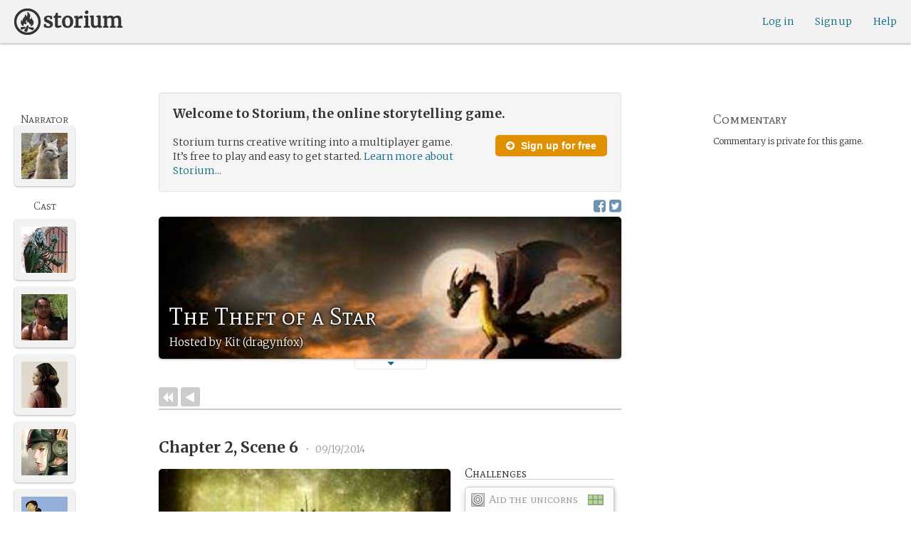

--- FILE ---
content_type: text/html; charset=utf-8
request_url: https://storium.com/game/the-theft-of-a-star
body_size: 35597
content:
<!DOCTYPE html>
<html lang="en" class="enable-wide-layouts " ng-app="storium" ng-strict-di>
  <head>
    <title>Storium — The Theft of a Star</title>
    <link rel="icon" type="image/x-icon" href="/favicon.ico?v=2">
    <link rel="apple-touch-icon" href="/363-apple-touch-icon-180px.png">
    <link rel="apple-touch-icon" sizes="120x120" href="/360-apple-touch-icon-120px.png">
    <link rel="apple-touch-icon" sizes="152x152" href="/361-apple-touch-icon-152px.png">
    <link rel="apple-touch-icon" sizes="167x167" href="/362-apple-touch-icon-167px.png">
    <link rel="apple-touch-icon" sizes="180x180" href="/363-apple-touch-icon-180px.png">
    <meta charset="UTF-8">
    <meta http-equiv="Content-type" content="text/html;charset=UTF-8">
    <meta http-equiv="X-UA-Compatible" content="IE=Edge"/>
    <meta name="csrf-param" content="authenticity_token" />
<meta name="csrf-token" content="v6qacFvII3NlITSbjP64JyxQlBT7WXoQVWVSYU/3hFFU2Gf0iLcdcgsD22QpVsGG6LeudmrLMw8RWX1lK/s9Vw==" />
    <link rel="stylesheet" media="all" href="https://storium.com/webpack/main.9d3ccd606422964e03f8.css" />


        <link href='https://fonts.googleapis.com/css?family=Merriweather:300,700,300italic,700italic|Mate+SC:400' rel='stylesheet' type='text/css'>

      <link rel="canonical" href="https://storium.com/game/the-theft-of-a-star" id="html_head_canonical_link"/>

          <script type="text/javascript">
        window.global = window; // fix braintree polyfill
        placeHolderConfig = { hideOnFocus:false } 

var globalAssetPathHack = {};
globalAssetPathHack['TG_Long.png'] = 'https://storium.com/webpack/assets/images/TG_Long.b193aa4725b5c9b7a1ee7b6bf443c01e.png';
globalAssetPathHack['TG_Square.png'] = 'https://storium.com/webpack/assets/images/TG_Square.4695fee31ff7a4b987626bdd3293d3b5.png';
globalAssetPathHack['card-flip-icon.png'] = 'https://storium.com/webpack/assets/images/card-flip-icon.4ed97fc1f6317f0edd78be79a267d65c.png';
globalAssetPathHack['cards-v2/card-type-chartype-default-182x120.png'] = 'https://storium.com/webpack/assets/images/cards-v2/card-type-chartype-default-182x120.260dfd3cf1350b26d077d1975d1c98c3.png';
globalAssetPathHack['cards-v2/card-type-goal-default-182x120.png'] = 'https://storium.com/webpack/assets/images/cards-v2/card-type-goal-default-182x120.b2e66aff5ea71e1dd4c6fc1337aa1a5c.png';
globalAssetPathHack['cards-v2/card-type-icon-chartype-38px-orange.png'] = 'https://storium.com/webpack/assets/images/cards-v2/card-type-icon-chartype-38px-orange.4153f31caddafd08e9029ae27c4ce89f.png';
globalAssetPathHack['cards-v2/card-type-icon-chartype-38px.png'] = 'https://storium.com/webpack/assets/images/cards-v2/card-type-icon-chartype-38px.cbf1182586653af84f6df2ced1b331f8.png';
globalAssetPathHack['cards-v2/card-type-icon-chartype.png'] = 'https://storium.com/webpack/assets/images/cards-v2/card-type-icon-chartype.e1dbf877792ecd681ae9daeecdac07ef.png';
globalAssetPathHack['cards-v2/card-type-icon-goal-38px-orange.png'] = 'https://storium.com/webpack/assets/images/cards-v2/card-type-icon-goal-38px-orange.b14aeb358bacc16b8b59fc4873e4a861.png';
globalAssetPathHack['cards-v2/card-type-icon-goal-38px.png'] = 'https://storium.com/webpack/assets/images/cards-v2/card-type-icon-goal-38px.ee0148ca75a03c2cd1b0a4ec16af41d2.png';
globalAssetPathHack['cards-v2/card-type-icon-goal.png'] = 'https://storium.com/webpack/assets/images/cards-v2/card-type-icon-goal.33d0c67d7043d662ce0adf4c737785da.png';
globalAssetPathHack['cards-v2/card-type-icon-obstacle-38px-orange.png'] = 'https://storium.com/webpack/assets/images/cards-v2/card-type-icon-obstacle-38px-orange.c92b85caa3b57d5b2d6b31333907f1c5.png';
globalAssetPathHack['cards-v2/card-type-icon-obstacle-38px.png'] = 'https://storium.com/webpack/assets/images/cards-v2/card-type-icon-obstacle-38px.4f3302bda6ce2193a8f4795517a7600b.png';
globalAssetPathHack['cards-v2/card-type-icon-obstacle.png'] = 'https://storium.com/webpack/assets/images/cards-v2/card-type-icon-obstacle.ac0bdfd21eeaf910438c3abc69e1e9de.png';
globalAssetPathHack['cards-v2/card-type-icon-person-38px-orange.png'] = 'https://storium.com/webpack/assets/images/cards-v2/card-type-icon-person-38px-orange.70b5f3a79fed0b777d0e94f2d17529e7.png';
globalAssetPathHack['cards-v2/card-type-icon-person-38px.png'] = 'https://storium.com/webpack/assets/images/cards-v2/card-type-icon-person-38px.841a7457e36756bf2e2630576279ebe2.png';
globalAssetPathHack['cards-v2/card-type-icon-person.png'] = 'https://storium.com/webpack/assets/images/cards-v2/card-type-icon-person.fd7eb2e90e60efdbbada58a41c8515ef.png';
globalAssetPathHack['cards-v2/card-type-icon-place-38px-orange.png'] = 'https://storium.com/webpack/assets/images/cards-v2/card-type-icon-place-38px-orange.a0fd679a23e9591fca1f3b9c0a02bb8f.png';
globalAssetPathHack['cards-v2/card-type-icon-place-38px.png'] = 'https://storium.com/webpack/assets/images/cards-v2/card-type-icon-place-38px.e3317fb700365a35b3f890439d9792ef.png';
globalAssetPathHack['cards-v2/card-type-icon-place.png'] = 'https://storium.com/webpack/assets/images/cards-v2/card-type-icon-place.225b4d33cd11d0eb50ce3fbc580db7a9.png';
globalAssetPathHack['cards-v2/card-type-icon-strength-38px-orange.png'] = 'https://storium.com/webpack/assets/images/cards-v2/card-type-icon-strength-38px-orange.e59af1c29547f06606e1ae515aeb01c1.png';
globalAssetPathHack['cards-v2/card-type-icon-strength-38px.png'] = 'https://storium.com/webpack/assets/images/cards-v2/card-type-icon-strength-38px.afb31e3d030920d5798b2712bdb24b7d.png';
globalAssetPathHack['cards-v2/card-type-icon-strength.png'] = 'https://storium.com/webpack/assets/images/cards-v2/card-type-icon-strength.7319abbae84aa20eb411113c3afa41c2.png';
globalAssetPathHack['cards-v2/card-type-icon-subplot-38px-orange.png'] = 'https://storium.com/webpack/assets/images/cards-v2/card-type-icon-subplot-38px-orange.b09adbc0df3b6659f089f9f05f74faea.png';
globalAssetPathHack['cards-v2/card-type-icon-subplot-38px.png'] = 'https://storium.com/webpack/assets/images/cards-v2/card-type-icon-subplot-38px.d57afcff187c70e078ed9cbd302a4a11.png';
globalAssetPathHack['cards-v2/card-type-icon-subplot.png'] = 'https://storium.com/webpack/assets/images/cards-v2/card-type-icon-subplot.d4329182d7f692d9d3706ed5abf98eb4.png';
globalAssetPathHack['cards-v2/card-type-icon-thing-38px-orange.png'] = 'https://storium.com/webpack/assets/images/cards-v2/card-type-icon-thing-38px-orange.5ccb8336de66f8ed24b88319ec71f8e9.png';
globalAssetPathHack['cards-v2/card-type-icon-thing-38px.png'] = 'https://storium.com/webpack/assets/images/cards-v2/card-type-icon-thing-38px.f2ee638fd9a0a34292ce4416073fca0f.png';
globalAssetPathHack['cards-v2/card-type-icon-thing.png'] = 'https://storium.com/webpack/assets/images/cards-v2/card-type-icon-thing.0b8e4d02915f5363e7c7b1b71d28b66e.png';
globalAssetPathHack['cards-v2/card-type-icon-weakness-38px-orange.png'] = 'https://storium.com/webpack/assets/images/cards-v2/card-type-icon-weakness-38px-orange.da2eedb574cdcdd80319bc7bb4c19fda.png';
globalAssetPathHack['cards-v2/card-type-icon-weakness-38px.png'] = 'https://storium.com/webpack/assets/images/cards-v2/card-type-icon-weakness-38px.14c9151585d597f8faabc1b28374a2c5.png';
globalAssetPathHack['cards-v2/card-type-icon-weakness.png'] = 'https://storium.com/webpack/assets/images/cards-v2/card-type-icon-weakness.4a94542ddd510ddd2a941f7cdee21ea2.png';
globalAssetPathHack['cards-v2/card-type-obstacle-default-100x160.png'] = 'https://storium.com/webpack/assets/images/cards-v2/card-type-obstacle-default-100x160.c34ba02cf4d666198114e9e991a7c2b9.png';
globalAssetPathHack['cards-v2/card-type-person-default-100x160.png'] = 'https://storium.com/webpack/assets/images/cards-v2/card-type-person-default-100x160.ae691b975f70a1b039e61aabe7ac049d.png';
globalAssetPathHack['cards-v2/card-type-place-default-100x160.png'] = 'https://storium.com/webpack/assets/images/cards-v2/card-type-place-default-100x160.e22ea5c97b78392958ff1191601369de.png';
globalAssetPathHack['cards-v2/card-type-strength-default-182x120.png'] = 'https://storium.com/webpack/assets/images/cards-v2/card-type-strength-default-182x120.10bffc22478b53ad5a7df13fb9e37186.png';
globalAssetPathHack['cards-v2/card-type-subplot-default-182x120.png'] = 'https://storium.com/webpack/assets/images/cards-v2/card-type-subplot-default-182x120.96ab7f385fea8afdf8e1c2573c6b4a2f.png';
globalAssetPathHack['cards-v2/card-type-thing-default-182x120.png'] = 'https://storium.com/webpack/assets/images/cards-v2/card-type-thing-default-182x120.41be0c9a010f75cb628f2291d0617755.png';
globalAssetPathHack['cards-v2/card-type-weakness-default-182x120.png'] = 'https://storium.com/webpack/assets/images/cards-v2/card-type-weakness-default-182x120.c9a679c725c5e6d4892646429f740df6.png';
globalAssetPathHack['challenge-outcome-icon-strong.png'] = 'https://storium.com/webpack/assets/images/challenge-outcome-icon-strong.a233eab0ac9b5e0373716bb87282be35.png';
globalAssetPathHack['challenge-outcome-icon-uncertain.png'] = 'https://storium.com/webpack/assets/images/challenge-outcome-icon-uncertain.2976eb22c9a9a47feb3e92a9b34b63eb.png';
globalAssetPathHack['challenge-outcome-icon-weak.png'] = 'https://storium.com/webpack/assets/images/challenge-outcome-icon-weak.cfcbca5a62ff0aaed0099e8332d9b030.png';
globalAssetPathHack['nanowrimo-logo.png'] = 'https://storium.com/webpack/assets/images/nanowrimo-logo.a6f21c433446a2f5e269442186272056.png';
globalAssetPathHack['round-kickstarter-logo.png'] = 'https://storium.com/webpack/assets/images/round-kickstarter-logo.e86926887a65f9667cba7a53610a905f.png';
globalAssetPathHack['spiffy_f5f5f5_14x14.gif'] = 'https://storium.com/webpack/assets/images/spiffy_f5f5f5_14x14.c9a0bd2fa63249c764bb2e4808efb13d.gif';
globalAssetPathHack['spiffy_fff_14x14.gif'] = 'https://storium.com/webpack/assets/images/spiffy_fff_14x14.fb1e5086721bac9dc72a3991fe9999a5.gif';
globalAssetPathHack['spiffy_fff_20x20.gif'] = 'https://storium.com/webpack/assets/images/spiffy_fff_20x20.1762214e4aa81f2469ba7df628fa91ce.gif';
globalAssetPathHack['templates/achievementToast.html'] = 'https://storium.com/webpack/assets/templates/achievementToast.63c5e7b6ec7e77f9bbf7aa22e04f7415.html';
globalAssetPathHack['templates/cards/confirmActionModal.html'] = 'https://storium.com/webpack/assets/templates/cards/confirmActionModal.05e799fbb7fb6ca2c2f99a2e4646aedb.html';
globalAssetPathHack['templates/cards/editCardModal.html'] = 'https://storium.com/webpack/assets/templates/cards/editCardModal.7ce2452d4eedd9791cc2d827fa14fa5b.html';
globalAssetPathHack['templates/cards/editor.html'] = 'https://storium.com/webpack/assets/templates/cards/editor.de0bfaef2a616168e978fb93c6559e05.html';
globalAssetPathHack['templates/cards/narratorAddCardModal.html'] = 'https://storium.com/webpack/assets/templates/cards/narratorAddCardModal.8de8c173f11aac5bf78aec237af16998.html';
globalAssetPathHack['templates/cards/stack.html'] = 'https://storium.com/webpack/assets/templates/cards/stack.03e8aeff77b4175eea624f5359c17cbc.html';
globalAssetPathHack['templates/character/bannerlessSheet.html'] = 'https://storium.com/webpack/assets/templates/character/bannerlessSheet.28eaebb0d6e8284a079195dcbc6c053d.html';
globalAssetPathHack['templates/character/cards.html'] = 'https://storium.com/webpack/assets/templates/character/cards.fdc0923a7c5feef124a66a70d0102745.html';
globalAssetPathHack['templates/chargen/card_editor.html'] = 'https://storium.com/webpack/assets/templates/chargen/card_editor.727b9a518ac997c2b4af132a17480bf5.html';
globalAssetPathHack['templates/chargen/choose_modal.html'] = 'https://storium.com/webpack/assets/templates/chargen/choose_modal.6f5bc2b0b44bd44d3cb3b8c0ba370448.html';
globalAssetPathHack['templates/chargen/confirmCancelModal.html'] = 'https://storium.com/webpack/assets/templates/chargen/confirmCancelModal.da418e79e506bad7e598d0dccef56280.html';
globalAssetPathHack['templates/chargen/edit_modal.html'] = 'https://storium.com/webpack/assets/templates/chargen/edit_modal.be66996f025e886c3ef7aeb74a0460df.html';
globalAssetPathHack['templates/debugGsm.html'] = 'https://storium.com/webpack/assets/templates/debugGsm.1ea6d37daad9343e9e8dbd4923e76d63.html';
globalAssetPathHack['templates/entry/characterGiveCardModal.html'] = 'https://storium.com/webpack/assets/templates/entry/characterGiveCardModal.fb8b3c2290bb7aaa94551ecdce28474f.html';
globalAssetPathHack['templates/entry/characterManageCardsModal.html'] = 'https://storium.com/webpack/assets/templates/entry/characterManageCardsModal.d78e2b150db7c2b68c782473b57bdc2f.html';
globalAssetPathHack['templates/entry/choose_action_card_modal.html'] = 'https://storium.com/webpack/assets/templates/entry/choose_action_card_modal.4b1c9b6aa063f9b46b565df0fd703661.html';
globalAssetPathHack['templates/entry/choose_challenge_modal.html'] = 'https://storium.com/webpack/assets/templates/entry/choose_challenge_modal.95ae8588d91c7a0603889823039b1f90.html';
globalAssetPathHack['templates/entry/choose_pickup_card_modal.html'] = 'https://storium.com/webpack/assets/templates/entry/choose_pickup_card_modal.381f7e00127c0549c1d3d7082e93bda5.html';
globalAssetPathHack['templates/entry/confirmCancelRevisionRequestModal.html'] = 'https://storium.com/webpack/assets/templates/entry/confirmCancelRevisionRequestModal.73ade6396b8427abbc443fa66ab3a3c9.html';
globalAssetPathHack['templates/entry/confirmDeleteEntryModal.html'] = 'https://storium.com/webpack/assets/templates/entry/confirmDeleteEntryModal.e9f79bddc7d41ca9a6bad6e135a1efc6.html';
globalAssetPathHack['templates/entry/confirmDiscardModal.html'] = 'https://storium.com/webpack/assets/templates/entry/confirmDiscardModal.9e6c785eda4ef77aec30d334413d174e.html';
globalAssetPathHack['templates/entry/confirmRotationOnPublish.html'] = 'https://storium.com/webpack/assets/templates/entry/confirmRotationOnPublish.e76720771f92449508b46839b093a1f9.html';
globalAssetPathHack['templates/entry/defineSubplotCardModal.html'] = 'https://storium.com/webpack/assets/templates/entry/defineSubplotCardModal.2b4d8362c985e4ee90627b631d3d1882.html';
globalAssetPathHack['templates/entry/narratorChallengeModal.html'] = 'https://storium.com/webpack/assets/templates/entry/narratorChallengeModal.64a01a39745560ed445e66cab9dfde8f.html';
globalAssetPathHack['templates/entry/narratorGiveCardModal.html'] = 'https://storium.com/webpack/assets/templates/entry/narratorGiveCardModal.ab255bfc8b101da5f3fc751d8a7e2b75.html';
globalAssetPathHack['templates/entry/narrator_cards_browser.html'] = 'https://storium.com/webpack/assets/templates/entry/narrator_cards_browser.6b7d398dd0be89b274ea2dbc247e8dcd.html';
globalAssetPathHack['templates/entry/narrator_character_cards_browser.html'] = 'https://storium.com/webpack/assets/templates/entry/narrator_character_cards_browser.1a49ccec9702887f25aadf1a71bf80fd.html';
globalAssetPathHack['templates/entry/narrator_editor_tabs.html'] = 'https://storium.com/webpack/assets/templates/entry/narrator_editor_tabs.1c1348e0e99ad54e157f94a91770494b.html';
globalAssetPathHack['templates/entry/playChallengeCardModal.html'] = 'https://storium.com/webpack/assets/templates/entry/playChallengeCardModal.db3c3cbc140e22d0a0acc0959f7231b5.html';
globalAssetPathHack['templates/entry/playPickupCardModal.html'] = 'https://storium.com/webpack/assets/templates/entry/playPickupCardModal.b31f1017700892b56081a5c2f8cbb71b.html';
globalAssetPathHack['templates/entry/playPlaceCardModal.html'] = 'https://storium.com/webpack/assets/templates/entry/playPlaceCardModal.592fe5a7e4f8297b22d192d7081e7d7d.html';
globalAssetPathHack['templates/forum/editPostModal.html'] = 'https://storium.com/webpack/assets/templates/forum/editPostModal.012fd8d046140c38bb7f473bcd4ef2d4.html';
globalAssetPathHack['templates/forum/editReplyModal.html'] = 'https://storium.com/webpack/assets/templates/forum/editReplyModal.b4d67d686195d40318fb44ea04c0ae46.html';
globalAssetPathHack['templates/forum/newThreadModal.html'] = 'https://storium.com/webpack/assets/templates/forum/newThreadModal.e20a7c0d4e0c0da5d9dddcaa2232df05.html';
globalAssetPathHack['templates/game/activitySummary.html'] = 'https://storium.com/webpack/assets/templates/game/activitySummary.aa5bfabe33cdd8a4ccf5346166954726.html';
globalAssetPathHack['templates/game/cantEditMultipleEntriesModal.html'] = 'https://storium.com/webpack/assets/templates/game/cantEditMultipleEntriesModal.249027b16d6324a3003cf5d5a54d5a26.html';
globalAssetPathHack['templates/game/cast.html'] = 'https://storium.com/webpack/assets/templates/game/cast.ba7b83c7e915b414ff483909fa506d5a.html';
globalAssetPathHack['templates/game/characterCommentsBox.html'] = 'https://storium.com/webpack/assets/templates/game/characterCommentsBox.b0881cc383c15b82b2e391a05a8982e6.html';
globalAssetPathHack['templates/game/commentSidebar.html'] = 'https://storium.com/webpack/assets/templates/game/commentSidebar.4591ad68d2b9308d340ee12d2262a64a.html';
globalAssetPathHack['templates/game/confirmTurnOffRN.html'] = 'https://storium.com/webpack/assets/templates/game/confirmTurnOffRN.e11bfd0b5c18eec48dcaf8ab00f3f768.html';
globalAssetPathHack['templates/game/editableGreenRoomBanner.html'] = 'https://storium.com/webpack/assets/templates/game/editableGreenRoomBanner.586b9c3a812daca793da691c62a6bc65.html';
globalAssetPathHack['templates/game/entry.html'] = 'https://storium.com/webpack/assets/templates/game/entry.b1fd55485c0aadf05c4cfc5dae4788d4.html';
globalAssetPathHack['templates/game/entryAutoText.html'] = 'https://storium.com/webpack/assets/templates/game/entryAutoText.b15de1df0173cf6a7d030f8ac63df293.html';
globalAssetPathHack['templates/game/entryEditor.html'] = 'https://storium.com/webpack/assets/templates/game/entryEditor.7fe222e768df72aceeed0d5db36904a3.html';
globalAssetPathHack['templates/game/entryEditorImage.html'] = 'https://storium.com/webpack/assets/templates/game/entryEditorImage.6bba09a907dab3290949aa5d86b177e0.html';
globalAssetPathHack['templates/game/entryPlayedCards.html'] = 'https://storium.com/webpack/assets/templates/game/entryPlayedCards.edb42434c51afd95207d8e528e7a8022.html';
globalAssetPathHack['templates/game/gameMgmtTools.html'] = 'https://storium.com/webpack/assets/templates/game/gameMgmtTools.2624cbee806ddecf82cfe34bb32e8e61.html';
globalAssetPathHack['templates/game/gameSetupProgress.html'] = 'https://storium.com/webpack/assets/templates/game/gameSetupProgress.e544338ff1429f103a46e693545f6055.html';
globalAssetPathHack['templates/game/gameplayAlerts.html'] = 'https://storium.com/webpack/assets/templates/game/gameplayAlerts.127c54a161a7b6bf0302a7dc5b673d98.html';
globalAssetPathHack['templates/game/greenRoom.html'] = 'https://storium.com/webpack/assets/templates/game/greenRoom.104f86f8a9eba1557bf2d762126f3a9b.html';
globalAssetPathHack['templates/game/greenRoomCharacterTab.html'] = 'https://storium.com/webpack/assets/templates/game/greenRoomCharacterTab.db10a616d5a280892f0a54e9baf352fa.html';
globalAssetPathHack['templates/game/greenRoomDiscussion.html'] = 'https://storium.com/webpack/assets/templates/game/greenRoomDiscussion.60b2f44595da20a8e3a7634045c136da.html';
globalAssetPathHack['templates/game/greenRoomPlayers.html'] = 'https://storium.com/webpack/assets/templates/game/greenRoomPlayers.a27c816855459596aa9ffcfd18fb8345.html';
globalAssetPathHack['templates/game/inviteAdditionalModal.html'] = 'https://storium.com/webpack/assets/templates/game/inviteAdditionalModal.77cce418d7252f0493bfd5105d014056.html';
globalAssetPathHack['templates/game/invitePlayerModal.html'] = 'https://storium.com/webpack/assets/templates/game/invitePlayerModal.78ee3ef2db44510fe85cc4f4d7b25584.html';
globalAssetPathHack['templates/game/manageGameSettings.html'] = 'https://storium.com/webpack/assets/templates/game/manageGameSettings.9f1ee105cd04b9d9f89e6d387b0dfbb6.html';
globalAssetPathHack['templates/game/manageInvites.html'] = 'https://storium.com/webpack/assets/templates/game/manageInvites.54c12b5d235e84ce9ca0e9e1d4cdb81c.html';
globalAssetPathHack['templates/game/managePlayers.html'] = 'https://storium.com/webpack/assets/templates/game/managePlayers.854bf1514cca09e26731ab863bcce897.html';
globalAssetPathHack['templates/game/managePregens.html'] = 'https://storium.com/webpack/assets/templates/game/managePregens.6ef0b5cb5406d1118f69ca25de3d8fc3.html';
globalAssetPathHack['templates/game/managePremise.html'] = 'https://storium.com/webpack/assets/templates/game/managePremise.810009b8f7bf89e7e689fddeecf0b89d.html';
globalAssetPathHack['templates/game/manageRotationOrder.html'] = 'https://storium.com/webpack/assets/templates/game/manageRotationOrder.6bc2b2ddb2870aca7bfed5860beecb9a.html';
globalAssetPathHack['templates/game/moveEditForm.html'] = 'https://storium.com/webpack/assets/templates/game/moveEditForm.bf624e758b2e3681b7f6d5ad9f0d6499.html';
globalAssetPathHack['templates/game/narrationStyleChoice.html'] = 'https://storium.com/webpack/assets/templates/game/narrationStyleChoice.eaf72e66ac5b06ac7d6cca0148ab3c18.html';
globalAssetPathHack['templates/game/pacingProgressBar.html'] = 'https://storium.com/webpack/assets/templates/game/pacingProgressBar.38b2e3e38a6d8d6afc23ca3a0051dd27.html';
globalAssetPathHack['templates/game/pacingTip.html'] = 'https://storium.com/webpack/assets/templates/game/pacingTip.c33bc864fda4b7ef735e3d93e02012bb.html';
globalAssetPathHack['templates/game/page.html'] = 'https://storium.com/webpack/assets/templates/game/page.9caaa5e2aa1d1b0f8fc29a8f20a6e5e0.html';
globalAssetPathHack['templates/game/premiseDraftBulldozed.html'] = 'https://storium.com/webpack/assets/templates/game/premiseDraftBulldozed.af9019c041bb8a93760d830f19888629.html';
globalAssetPathHack['templates/game/refreshCardsModal.html'] = 'https://storium.com/webpack/assets/templates/game/refreshCardsModal.0f219c4f520057eda1cd63efe201e8ce.html';
globalAssetPathHack['templates/game/sceneEditForm.html'] = 'https://storium.com/webpack/assets/templates/game/sceneEditForm.81768e0871e4ef7dfcde1a03d91740c4.html';
globalAssetPathHack['templates/game/sheet.html'] = 'https://storium.com/webpack/assets/templates/game/sheet.790c20914e861fa69888aa535d7874d3.html';
globalAssetPathHack['templates/game/switchRoleConfirmationModal.html'] = 'https://storium.com/webpack/assets/templates/game/switchRoleConfirmationModal.159b56df10d116882cbbdfc1018ef672.html';
globalAssetPathHack['templates/game/unmergedEventsModal.html'] = 'https://storium.com/webpack/assets/templates/game/unmergedEventsModal.44a954c6fb5fed33b4e32d43700dd5ec.html';
globalAssetPathHack['templates/game/worldCards.html'] = 'https://storium.com/webpack/assets/templates/game/worldCards.89d7f87fdb5a13abffee3caffceb304d.html';
globalAssetPathHack['templates/narratorTutorial.html'] = 'https://storium.com/webpack/assets/templates/narratorTutorial.6b41d29cd4a680c6fa699e5d9e6efa4c.html';
globalAssetPathHack['templates/shared/alert.html'] = 'https://storium.com/webpack/assets/templates/shared/alert.523f08fdc2c01723ffa5d25c156cf6af.html';
globalAssetPathHack['templates/shared/attributionModal.html'] = 'https://storium.com/webpack/assets/templates/shared/attributionModal.3d698c6bfe3c8ec0b0d2380fc0e74847.html';
globalAssetPathHack['templates/shared/chooseImageModal.html'] = 'https://storium.com/webpack/assets/templates/shared/chooseImageModal.1cbefecbc37097a0dcef156718154e52.html';
globalAssetPathHack['templates/shared/crop_modal.html'] = 'https://storium.com/webpack/assets/templates/shared/crop_modal.c9e400350f71b7d1c57b3ec02dbdc3c3.html';
globalAssetPathHack['templates/shared/error_modal.html'] = 'https://storium.com/webpack/assets/templates/shared/error_modal.addbfa342bae1b2b28a1d71f66071dc7.html';
globalAssetPathHack['templates/shared/explainNSFW.html'] = 'https://storium.com/webpack/assets/templates/shared/explainNSFW.f04334683553135c8cd55e341e9aae31.html';
globalAssetPathHack['templates/shared/flagConfirmation.html'] = 'https://storium.com/webpack/assets/templates/shared/flagConfirmation.490b42e197d2979e78960e807d019a86.html';
globalAssetPathHack['templates/shared/flagUndoConfirmation.html'] = 'https://storium.com/webpack/assets/templates/shared/flagUndoConfirmation.40c78bda714adeade4dc2f12de9f7506.html';
globalAssetPathHack['templates/shared/maintenance_modal.html'] = 'https://storium.com/webpack/assets/templates/shared/maintenance_modal.2e00a7f3b67e493a7b3fdaa1ddc9b16f.html';
globalAssetPathHack['templates/shared/notice_modal.html'] = 'https://storium.com/webpack/assets/templates/shared/notice_modal.eb24fae8cb5ee14756ff98eb8ada9a62.html';
globalAssetPathHack['three-storycards.png'] = 'https://storium.com/webpack/assets/images/three-storycards.9899d7ce661d567032f9c474982be949.png';
var globalRouteHelperHack = {};
globalRouteHelperHack['sign_in_with_twitter_path'] = '/sign_in_with_twitter';
globalRouteHelperHack['freemium_overrun_path'] = '/review_limits';

        var globalLogTagUUID = '1db0790';
        var globalAuthUserIsModerator = false;
        var globalFormAuthenticityToken = 'kGvepkNV885fOJIYV0ZDLqkmHYzbTXHx/2lkHUB6AUd7GSMikCrNzzEafefy7jqPbcEn7krfOO67VUsZJHa4QQ==';
        var globalCiCookie = document.cookie.replace(/(?:(?:^|.*;\s*)ci\s*\=\s*([^;]*).*$)|^.*$/, "$1");
        var globalPageNonce = '5cd39fd54d237bab1523065316ecc752';
          var globalFbAppId = '1484104311804017';
          var globalGoogleOauthClientId = '705665870666-1harkh9m4ods5fu99alp4rdt20ssbk8j.apps.googleusercontent.com';
          var globalGrecaptchaSiteKey = '6LfSnqQUAAAAAHZZzfPFqRrIIreNGoai1-ObTBHQ';
        var globalAzkabanTimeout = 60;
          var globalAzkabanDisabled = true;
        var globalAppConst = {"BETA_DISCOUNT_ANNUAL":1000,"DEFAULT_ANNUAL_PRICE":4000,"DEFAULT_MONTHLY_PRICE":500,"FREEMIUM_SLOTS_PER_GAME":8,"FREEMIUM_MAX_GAMES_PER_USER":3,"MIN_ANNUAL_PRICE":2500,"MIN_MONTHLY_PRICE":300,"PAY_WELL_UI_CONTEXT_MEMBERSHIP_PERK":"membership_perk","PAY_WELL_UI_CONTEXT_MEMBERSHIP_UPD_BILLING":"membership_upd_billing","PRODUCT_KEY_GA_MEMBER_1MO":"sp1_ga_member_1mo","PRODUCT_KEY_GA_MEMBER_1YR":"sp1_ga_member_1yr","PRODUCT_KEY_GA_THE_DEAL":"sp1_ga_the_deal","PRODUCT_KEY_GIFT_MEMBER_NEW":"sp1_gift_member_new","PRODUCT_KEY_GIFT_PIONEER_NEW":"sp1_gift_pioneer_new","SLIDER_MAX_ANNUAL_PRICE":10000,"SLIDER_MAX_MONTHLY_PRICE":1000,"THE_DEAL_GA_PRICE":2000,"THE_DEAL_GA_PRICE_DOLLARS":20,"visibilities_for_play_prefs":["gv_public","gv_mixed","gv_private","gv_authed","gv_host_friends"],"visibilities_map_for_play_prefs":{"gv_public":"Public","gv_mixed":"Public with private commentary","gv_private":"Private","gv_authed":"Storium users only","gv_host_friends":"Host’s friends"},"social_share_vis":["gv_public","gv_mixed"],"vis_req_pop":["gv_mixed","gv_authed","gv_private","gv_host_friends"],"FORUM_CATEGORY_SLUGS":{"fcat_lfg":"lfg","fcat_advice":"advice","fcat_showcase":"showcase","fcat_newcomers":"newcomers","fcat_general":"general","fcat_announcements":"announcements","fcat_members":"members","fcat_mentors":"mentors","fcat_edu_announcements":"edu_announcements","fcat_edu_general":"edu_general","fcat_edu_newcomers":"edu_newcomers","fcat_edu_advice":"edu_advice","fcat_edu_feedback":"edu_feedback"},"SFC1":"sfc1","SFC2":"sfc2","SFC3":"sfc3","deletions_path":"/deletions","suspended_games_path":"/your-games?mode=suspended","oi_beginner_path":"/games/for_beginners","CLOUDFRONT_HOST":"storium.com","grecaptcha_v3_site_key":"6LcdjbIiAAAAAN-wU_YnIFGl_TkZzo4gxFazXrcw"}
      </script>

      <script src="https://storium.com/webpack/client-bundle.2b55b7e83a6f3c8879e9.js"></script>

      <script type="text/javascript">
        angular.module('storium.services').service('authUser',function() {
          var obj = jQuery.parseJSON('{}');
          obj.cantJoinGamePidDueToMaxGames = function(gamePid){
            return (obj.at_max_games_pids && obj.at_max_games_pids.indexOf(gamePid) === -1);
          }
          obj.new_achievements = jQuery.parseJSON('[]');
          window.getStore('authUser').importVob(obj);
          return obj;
        });

        // this is a shortcut used frequenty for debugging the application, it
        // gets the angular scope at whatever element was last inspected in the
        // chrome dev tools:
        // eval(ss) in the console and then
        // s.gameplay.gsm.whateverINeed (assigning to a local var allows for
        // property autocompletion)
        var ss = "s=angular.element($0).scope()"
       
      </script>
      <script>
  (function(i,s,o,g,r,a,m){i['GoogleAnalyticsObject']=r;i[r]=i[r]||function(){
  (i[r].q=i[r].q||[]).push(arguments)},i[r].l=1*new Date();a=s.createElement(o),
  m=s.getElementsByTagName(o)[0];a.async=1;a.src=g;m.parentNode.insertBefore(a,m)
  })(window,document,'script','//www.google-analytics.com/analytics.js','ga');
  ga('create', 'UA-74522308-1', 'storium.com');
  ga('set', 'page', 'pv_game_show')
  ga('send', 'pageview');
</script>

      <script src="https://www.google.com/recaptcha/api.js?render=6LcdjbIiAAAAAN-wU_YnIFGl_TkZzo4gxFazXrcw"></script>

    

      <base href="/game/the-theft-of-a-star/">
  <script>
  </script>
  <meta name="description" content="“The Theft of a Star” is a game on Storium. Storium combines creative writing with a card game to let friends write stories together.">
    <meta property="fb:app_id" content="1484104311804017" />
  <meta property="og:url" content="https://storium.com/game/the-theft-of-a-star">
  <meta property="og:title" content="Read “The Theft of a Star” on Storium">
  <meta property="og:description" content="A story being written on Storium, the online storytelling game — In the beginning, Celestia, the Great Dragon of the Stars, mated with the dragon of Void to produce her twelve dragon children, the Constellation Dragons. Together they created a land called Celestina and each of the Twelve had a land of there own to mold and rule. They had many children and each created races of beings to aid and worship them. Meanwhile, Celestia and Void built a beautiful capital city to rule together.

But Void became jealous of the lands and peoples of the Twelve and he turned everyone against each other, hoping to gain power through war. Eventually, with the help of most of her children, Celestia stopped the war and banished Void to a cold island in the far north. Her Twelve children were placed in the sky to watch over him and peace was restored, leaving the dragons and other races to forger their destinies together.

To help ensure the peace continued, Celestia established the Order of the Bond. Every year each province sends two non-dragon citizens who they...">
  <meta property="og:site_name" content="Storium">
  <meta property="og:type" content="article">
  <meta name="twitter:card" content="summary_large_image" />
  <meta name="twitter:site" content="@Storium" />
  <meta name="twitter:title" content="Read “The Theft of a Star” on Storium" />
  <meta name="twitter:description" content="A story being written on Storium, the online storytelling game — In the beginning, Celestia, the Great Dragon of the Stars, mated with the dragon of Void to produce her twelve dragon children, the Constellation Dragons. Together they created a land called Celestina and each of the Twelve had a land of there own to mold and rule. They had many children and each created races of beings to aid and worship them. Meanwhile, Celestia and Void built a beautiful capital city to rule together.

But Void became jealous of the lands and peoples of the Twelve and he turned everyone against each other, hoping to gain power through war. Eventually, with the help of most of her children, Celestia stopped the war and banished Void to a cold island in the far north. Her Twelve children were placed in the sky to watch over him and peace was restored, leaving the dragons and other races to forger their destinies together.

To help ensure the peace continued, Celestia established the Order of the Bond. Every year each province sends two non-dragon citizens who they..." />
  <meta itemscope itemtype="http://schema.org/Article" />
  <meta itemprop="headline" content="Read “The Theft of a Star” on Storium" />
  <meta itemprop="description" content="A story being written on Storium, the online storytelling game — In the beginning, Celestia, the Great Dragon of the Stars, mated with the dragon of Void to produce her twelve dragon children, the Constellation Dragons. Together they created a land called Celestina and each of the Twelve had a land of there own to mold and rule. They had many children and each created races of beings to aid and worship them. Meanwhile, Celestia and Void built a beautiful capital city to rule together.

But Void became jealous of the lands and peoples of the Twelve and he turned everyone against each other, hoping to gain power through war. Eventually, with the help of most of her children, Celestia stopped the war and banished Void to a cold island in the far north. Her Twelve children were placed in the sky to watch over him and peace was restored, leaving the dragons and other races to forger their destinies together.

To help ensure the peace continued, Celestia established the Order of the Bond. Every year each province sends two non-dragon citizens who they..." />
    <meta property="og:image" content="https://cloudinary-a.akamaihd.net/protagonistlabs/image/upload/a_exif/x_0,y_0,w_320,h_98,c_crop/w_500,h_200,c_fill/e_sharpen:50/vqgx8jpq3zsdifbcv6iu.jpg">
    <meta property="og:image:width" content="500">
    <meta property="og:image:height" content="200">
    <meta name="twitter:image" content="https://cloudinary-a.akamaihd.net/protagonistlabs/image/upload/a_exif/x_0,y_0,w_320,h_98,c_crop/w_500,h_200,c_fill/e_sharpen:50/vqgx8jpq3zsdifbcv6iu.jpg" />
    <meta itemprop="image" content="https://cloudinary-a.akamaihd.net/protagonistlabs/image/upload/a_exif/x_0,y_0,w_320,h_98,c_crop/w_500,h_200,c_fill/e_sharpen:50/vqgx8jpq3zsdifbcv6iu.jpg" />
  <script>
      window.getStore('peopleMgmt').setGameFollowers(jQuery.parseJSON('[{\"user_pid\":\"kvhtkn\",\"pid\":\"kvhtkn\",\"name\":\"Iteria\",\"slug\":\"iteria\"},{\"user_pid\":\"wpkbdj\",\"pid\":\"wpkbdj\",\"name\":\"lizziblackwood\",\"slug\":\"lizziblackwood\"},{\"user_pid\":\"xkzth1\",\"pid\":\"xkzth1\",\"name\":\"nekron99\",\"slug\":\"nekron99\"},{\"user_pid\":\"1yecrm\",\"pid\":\"1yecrm\",\"name\":\"Nikiana\",\"slug\":\"nikiana\"}]'))
    window.getStore('gameplayInit').bulkSet({
        newEvents: angular.fromJson('[{\"seqId\":\"13390\",\"refSeqId\":\"\",\"role\":\"narrator\",\"userPid\":\"b0dpw6\",\"createdAt\":\"2015-01-11 15:22:23.799785 UTC\",\"type\":\"startEntry\",\"params\":{\"format\":\"establishment\",\"displayDate\":\"2014-09-19 18:06:52 UTC\",\"betaMigrated\":true},\"gev\":1},\n{\"seqId\":\"13400\",\"refSeqId\":\"13390\",\"role\":\"narrator\",\"userPid\":\"b0dpw6\",\"createdAt\":\"2015-01-11 15:22:23.801978 UTC\",\"type\":\"setEntryAttrs\",\"params\":{\"description\":\"You finally arrive at the village in one piece, more or less, but the sun is nearly setting. Things seem quiet.. A bit too quiet in your opinion. Dusk seems to falling more rapidly than usual as you enter a deserted ring of grass huts. A chilling howl splits the silence, followed by several neighs and loud hoofbeats. \\n\\nRunning towards the sound, you find a ring of unicorns, horns pointed outward, surrounding one hut. Two large werewolves are circling. That can only be the Seer\'s hut. It seems you\'ll need to join the battle...\",\"imageAssetId\":\"zfirywawkn860x5ibniw\",\"imageAssetCrop\":null,\"attributionUrl\":null,\"attributionText\":null,\"displayDate\":\"2014-09-19 18:06:52 UTC\",\"betaMigrated\":true},\"gev\":1},\n{\"seqId\":\"13410\",\"refSeqId\":\"13390\",\"role\":\"narrator\",\"userPid\":\"b0dpw6\",\"createdAt\":\"2015-01-11 15:22:23.8051 UTC\",\"type\":\"playPlaceCard\",\"params\":{\"cardId\":\"o_95\",\"playGuid\":\"c24cd76e1ce41366a4bbe8a49b02a028\",\"displayDate\":\"2014-09-19 18:06:52 UTC\",\"betaMigrated\":true},\"gev\":1},\n{\"seqId\":\"13420\",\"refSeqId\":\"13390\",\"role\":\"narrator\",\"userPid\":\"b0dpw6\",\"createdAt\":\"2015-01-11 15:22:23.807444 UTC\",\"type\":\"playChallengeCard\",\"params\":{\"cardId\":\"o_96\",\"points\":6,\"successStakes\":\"You drive the werewolves off without a problem, and the unicorns are quite grateful, immediately admitting you to the Seer\'s hut.\",\"failureStakes\":\"The battle is a tough one, with many casualties, and when you finally get to the Seer\'s hut, there is a werewolf already inside.\",\"playGuid\":\"c52f1bd66cc19d05628bd8bf27af3ad6\",\"displayDate\":\"2014-09-19 18:06:52 UTC\",\"betaMigrated\":true},\"gev\":1},\n{\"seqId\":\"13430\",\"refSeqId\":\"13390\",\"role\":\"narrator\",\"userPid\":\"b0dpw6\",\"createdAt\":\"2015-01-11 15:22:23.810874 UTC\",\"type\":\"publishEntry\",\"params\":{\"displayDate\":\"2014-09-19 18:06:52 UTC\",\"betaMigrated\":true},\"gev\":1},\n{\"seqId\":\"13440\",\"refSeqId\":\"\",\"role\":\"character:1620\",\"userPid\":\"vecxx2\",\"createdAt\":\"2015-01-11 15:22:23.817096 UTC\",\"type\":\"startEntry\",\"params\":{\"format\":\"move\",\"displayDate\":\"2014-09-23 03:57:34 UTC\",\"betaMigrated\":true},\"gev\":1},\n{\"seqId\":\"13450\",\"refSeqId\":\"13440\",\"role\":\"character:1620\",\"userPid\":\"vecxx2\",\"createdAt\":\"2015-01-11 15:22:23.819645 UTC\",\"type\":\"setEntryAttrs\",\"params\":{\"description\":\"*\\\"Werewolves!\\\"* thought Rinna fiercely. Their more-beast-than-man forms were circling the unicorns. And this was the place they needed to go.\\n\\nThis was no time for arrows; a missed arrow in the dimmer light could harm one of the unicorns. No, this was the time to charge in.\\n\\n\\\"Don\'t let them bite you,\\\" Rinna warned, and then with a sudden burst of speed charged at the nearest werewolf.\\n\\nThe sound of hooves on the dirt ground got the werewolf\'s attention from the unicorn; it dodged out of the way of Rinna\'s trampling charge. She wheeled about and reared.\\n\\nThe unicorns took this opportunity to cast some sort of spell, though only the stars knew what. Rinna was a bit preoccupied as the werewolf lunged at her, claws outstretched.\\n\\nQuickly she moved to the side; the werewolf pounced on the ground. It snarled and made a series of swipes that Rinna danced out of the way of, her hooves always just a hair out of reach.\\n\\nFinally, an aggressive lunge by the werewolf gave her room to both dodge and strike. She struck with her foreleg, connecting with the werewolf\'s head. Maybe it was enough to keep it down.\",\"imageAssetId\":null,\"imageAssetCrop\":null,\"attributionUrl\":null,\"attributionText\":null,\"displayDate\":\"2014-09-23 03:57:34 UTC\",\"betaMigrated\":true},\"gev\":1},\n{\"seqId\":\"13460\",\"refSeqId\":\"13440\",\"role\":\"character:1620\",\"userPid\":\"vecxx2\",\"createdAt\":\"2015-01-11 15:22:23.821776 UTC\",\"type\":\"chooseChallengeCard\",\"params\":{\"cardId\":\"o_96\",\"playGuid\":\"fe131d7f5a6b38b23cc967316c13dae2\",\"refPlayGuid\":\"c52f1bd66cc19d05628bd8bf27af3ad6\",\"displayDate\":\"2014-09-23 03:57:34 UTC\",\"betaMigrated\":true},\"gev\":1},\n{\"seqId\":\"13470\",\"refSeqId\":\"13440\",\"role\":\"character:1620\",\"userPid\":\"vecxx2\",\"createdAt\":\"2015-01-11 15:22:23.823696 UTC\",\"type\":\"playCardOnChallenge\",\"params\":{\"isNewWild\":true,\"namespace\":\"strength\",\"name\":\"Agile\",\"description\":\"While lacking in brute strength, some centaurs make up for it by being swift and nimble in hoof.\",\"imageAssetId\":null,\"imageAssetCrop\":null,\"attributionText\":null,\"attributionUrl\":null,\"playGuid\":\"f718499c1c8cef6730f9fd03c8125cab\",\"displayDate\":\"2014-09-23 03:57:34 UTC\",\"betaMigrated\":true},\"gev\":1},\n{\"seqId\":\"13480\",\"refSeqId\":\"13440\",\"role\":\"character:1620\",\"userPid\":\"vecxx2\",\"createdAt\":\"2015-01-11 15:22:23.825422 UTC\",\"type\":\"publishEntry\",\"params\":{\"displayDate\":\"2014-09-23 03:57:34 UTC\",\"betaMigrated\":true},\"gev\":1},\n{\"seqId\":\"13490\",\"refSeqId\":\"\",\"role\":\"character:1440\",\"userPid\":\"fqdhdv\",\"createdAt\":\"2015-01-11 15:22:23.82875 UTC\",\"type\":\"startEntry\",\"params\":{\"format\":\"move\",\"displayDate\":\"2014-09-23 15:11:26 UTC\",\"betaMigrated\":true},\"gev\":1},\n{\"seqId\":\"13500\",\"refSeqId\":\"13490\",\"role\":\"character:1440\",\"userPid\":\"fqdhdv\",\"createdAt\":\"2015-01-11 15:22:23.830851 UTC\",\"type\":\"setEntryAttrs\",\"params\":{\"description\":\"Joal heard someone say \\u201c*werewolf*\\u201d and he was instantly alert. He dodged one of the beasts as it lunged at Rinna the centaur and whirled to see her stomp on its head. \\n\\nShe was scanning the rest of the area as it began to stir. Joal severed its head with his maul and resumed searching as well. \\n\\nThere was a light display that made Joal\'s skin prickle coming from the circle of Unicorns. Some sort of protective magic. In Joal\'s experience the flashier the magic, the less durable it was. He was more intimidated by quiet, unobtrusive spells. You never knew *what *was going on with those. \\n\\nBright colored lights flew out in arcs that surrounded all of the beasts in the grove. Joal and his compatriots as well. But Joal realized that the light around him quickly faded. \\n\\nNo so the werewolves.  The light clung to them like an oily sheen highlighting and emphasizing them in the gloaming. They were much more visible and any attempt to stalk was useless. They broke as a pack and charged at the Unicorns.\\n\\nJoal glanced back at Brimfel. The fat man\'s glow was fading except for certain items of jewelry he was wearing that glowed suspiciously. Rinna\'s weapons were glowing as well. The foul creature called Cadfael was glowing as if doused in kerosene and ignited. \\n\\nHis comrades all had some light emanating from somewhere on their person. But not Joal. A blur of moving light behind him made Joal swing at the uncertain target. \\n\\nThe werewolf was too close to connect cleanly. The shaft of the long-handled weapon hit the beast\'s side and twisted awkwardly forcing Joal to drop it. \\n\\nSlavering jaws pressed close to his face and Joal grabbed the creature\'s head to hold it back. It snapped at him and pawed the air between them. \\n\\nWith a mighty wrench he twisted until he heard a pop and crack. The beast whimpered and pulled back, it\'s jaw hanging loose and broken. \\n\\nJoal punched at it several times until he could snatch up the hammer and beat the creature until it stopped moving. As he shifted his grip he noticed the slick blood on the handle.\\n\\nInspecting his hands he saw the cuts from the beast\'s teeth in his palms. Wiping the blood he wrapped them in a cloth and looked for another target. *That will have to wait,* he thought.\",\"imageAssetId\":null,\"imageAssetCrop\":null,\"attributionUrl\":null,\"attributionText\":null,\"displayDate\":\"2014-09-23 15:11:26 UTC\",\"betaMigrated\":true},\"gev\":1},\n{\"seqId\":\"13510\",\"refSeqId\":\"13490\",\"role\":\"character:1440\",\"userPid\":\"fqdhdv\",\"createdAt\":\"2015-01-11 15:22:23.832895 UTC\",\"type\":\"chooseChallengeCard\",\"params\":{\"cardId\":\"o_96\",\"playGuid\":\"d96409bf894217686ba124d7356686c9\",\"refPlayGuid\":\"c52f1bd66cc19d05628bd8bf27af3ad6\",\"displayDate\":\"2014-09-23 15:11:26 UTC\",\"betaMigrated\":true},\"gev\":1},\n{\"seqId\":\"13520\",\"refSeqId\":\"13490\",\"role\":\"character:1440\",\"userPid\":\"fqdhdv\",\"createdAt\":\"2015-01-11 15:22:23.834583 UTC\",\"type\":\"playCardOnChallenge\",\"params\":{\"cardId\":\"o_42\",\"playGuid\":\"502e4a16930e414107ee22b6198c578f\",\"stackGuid\":\"chargen_1440_strength\",\"displayDate\":\"2014-09-23 15:11:26 UTC\",\"betaMigrated\":true},\"gev\":1},\n{\"seqId\":\"13530\",\"refSeqId\":\"13490\",\"role\":\"character:1440\",\"userPid\":\"fqdhdv\",\"createdAt\":\"2015-01-11 15:22:23.836229 UTC\",\"type\":\"publishEntry\",\"params\":{\"displayDate\":\"2014-09-23 15:11:26 UTC\",\"betaMigrated\":true},\"gev\":1},\n{\"seqId\":\"13540\",\"refSeqId\":\"\",\"role\":\"character:1100\",\"userPid\":\"3jhhq5\",\"createdAt\":\"2015-01-11 15:22:23.839743 UTC\",\"type\":\"defineSubplot\",\"params\":{\"namespace\":\"subplot\",\"name\":\"Heal\",\"description\":\"You\'ve been grieving a long time. Can you move on?\",\"imageAssetId\":null,\"imageAssetCrop\":null,\"attributionText\":null,\"attributionUrl\":null,\"playGuid\":\"cfa0860e83a4c3a763a7e62d825349f7\",\"displayDate\":\"2014-09-24 01:10:23 UTC\",\"betaMigrated\":true},\"gev\":1},\n{\"seqId\":\"13550\",\"refSeqId\":\"\",\"role\":\"character:1100\",\"userPid\":\"3jhhq5\",\"createdAt\":\"2015-01-11 15:22:23.842797 UTC\",\"type\":\"startEntry\",\"params\":{\"format\":\"move\",\"displayDate\":\"2014-09-26 06:02:11 UTC\",\"betaMigrated\":true},\"gev\":1},\n{\"seqId\":\"13560\",\"refSeqId\":\"13550\",\"role\":\"character:1100\",\"userPid\":\"3jhhq5\",\"createdAt\":\"2015-01-11 15:22:23.844928 UTC\",\"type\":\"setEntryAttrs\",\"params\":{\"description\":\"Nessa nearly followed Rinna and Joal into the fray, but stayed back to guard her other companions.\\n\\nThe two visible werewolves were, of course, there to draw attention. Several more were circling around the unicorns and another was...\\n\\nNessa whirled and the werewolf stopped short, staying out of range of her blade. It grinned at her. She was not amused.\\n\\nA bolt of lightning arced between Nessa and the beast. It yelped and collapsed backwards, twitching and steaming.\\n\\n\\\"Send me your alpha!\\\" Nessa howled.\\n\\nA chorus of barks and howls answered.\\n\\nMoriko was at Nessa\'s side again. \\\"I have a concern with this plan.\\\"\\n\\nNessa looked at the other kitsune, then took and squeezed his hand. \\\"Just get the noncombatants inside the circle of unicorns.\\\"\\n\\nSomething approached, snapping branches and crashing through the undergrowth, and any opening for discussion closed.\\n\\nA hulking form, half again as tall as a man, emerged from the treeline. Her fur was matted with braids that glittered with ornaments and here eyes glowed an angry red.\\n\\n\\\"The puny should not come between us and our prey,\\\" she growled.\\n\\nNessa stood her ground. \\\"I have tamed dragons and slain demons. I am thunder and lightning. For your pack, I am death, unless you leave now.\\\"\\n\\nThe beast laughed. \\\"Food does not make demands.\\\"\\n\\n\\\"Neither does the storm, yet the wise heed its warning.\\\" An aura of lightning crackled into being around Nessa, and the beast charged. Nessa planted her feet and unleashed an air-rending blast of electricity at the onrushing wall of fur and fangs.\\n\\nThe bolt scattered off of the creature\'s braided fur, scorching earth and igniting trees but leaving the werewolf unscathed. \\n\\n*Charms against magic?*\\n\\nNessa had no time to think, no time for illusions; the beast was upon her. Her sword found purchase, lodged in some part of the hulking foe, and then was torn aside as heavy paws found Nessa\'s breastplate and bowled her over. At the impact, darkness took the edges of Nessa\'s vision, not that she didn\'t know exactly where the murderous beast was...\",\"imageAssetId\":null,\"imageAssetCrop\":null,\"attributionUrl\":null,\"attributionText\":null,\"displayDate\":\"2014-09-26 06:02:11 UTC\",\"betaMigrated\":true},\"gev\":1},\n{\"seqId\":\"13570\",\"refSeqId\":\"13550\",\"role\":\"character:1100\",\"userPid\":\"3jhhq5\",\"createdAt\":\"2015-01-11 15:22:23.846946 UTC\",\"type\":\"chooseChallengeCard\",\"params\":{\"cardId\":\"o_96\",\"playGuid\":\"a4f23670e1833f3fdb077ca70bbd5d66\",\"refPlayGuid\":\"c52f1bd66cc19d05628bd8bf27af3ad6\",\"displayDate\":\"2014-09-26 06:02:11 UTC\",\"betaMigrated\":true},\"gev\":1},\n{\"seqId\":\"13580\",\"refSeqId\":\"13550\",\"role\":\"character:1100\",\"userPid\":\"3jhhq5\",\"createdAt\":\"2015-01-11 15:22:23.848811 UTC\",\"type\":\"playCardOnChallenge\",\"params\":{\"isNewWild\":true,\"namespace\":\"weakness\",\"name\":\"Bravado\",\"description\":\"You don\'t back down from a challenge, even when you maybe should.\",\"imageAssetId\":null,\"imageAssetCrop\":null,\"attributionText\":null,\"attributionUrl\":null,\"playGuid\":\"b1a59b315fc9a3002ce38bbe070ec3f5\",\"displayDate\":\"2014-09-26 06:02:11 UTC\",\"betaMigrated\":true},\"gev\":1},\n{\"seqId\":\"13590\",\"refSeqId\":\"13550\",\"role\":\"character:1100\",\"userPid\":\"3jhhq5\",\"createdAt\":\"2015-01-11 15:22:23.850871 UTC\",\"type\":\"playCardOnChallenge\",\"params\":{\"isNewWild\":true,\"namespace\":\"strength\",\"name\":\"Fierce\",\"description\":\"You\'re an accomplished Knight, and you know it. Rowr!\",\"imageAssetId\":null,\"imageAssetCrop\":null,\"attributionText\":null,\"attributionUrl\":null,\"playGuid\":\"36660e59856b4de58a219bcf4e27eba3\",\"displayDate\":\"2014-09-26 06:02:11 UTC\",\"betaMigrated\":true},\"gev\":1},\n{\"seqId\":\"13600\",\"refSeqId\":\"13550\",\"role\":\"character:1100\",\"userPid\":\"3jhhq5\",\"createdAt\":\"2015-01-11 15:22:23.852799 UTC\",\"type\":\"publishEntry\",\"params\":{\"displayDate\":\"2014-09-26 06:02:11 UTC\",\"betaMigrated\":true},\"gev\":1},\n{\"seqId\":\"13610\",\"refSeqId\":\"\",\"role\":\"character:1530\",\"userPid\":\"ccra3c\",\"createdAt\":\"2015-01-11 15:22:23.855768 UTC\",\"type\":\"startEntry\",\"params\":{\"format\":\"move\",\"displayDate\":\"2014-09-27 05:06:42 UTC\",\"betaMigrated\":true},\"gev\":1},\n{\"seqId\":\"13620\",\"refSeqId\":\"13610\",\"role\":\"character:1530\",\"userPid\":\"ccra3c\",\"createdAt\":\"2015-01-11 15:22:23.857473 UTC\",\"type\":\"setEntryAttrs\",\"params\":{\"description\":\"The werewolves glow like flickering candles to Cadfael\'s otherworldly senses. In comparison, the alpha glows torch-bright with the skein of defensive enchantments about her. He watches the actinic flare of Nessa\'s weather magic war briefly against that eldritch armor before it is turned aside.\\n\\nHalway to the relative safety of the unicorns, Moriko shouts as Nessa is knocked down by the alpha\'s furious counterattack.\\n\\nAfter a brief moment\'s consideration, Cadfael lurches into action. In a blink, he is across the field, standing before the prone Knight. She struggles to rise, seemingly dazed and unaware.\\n\\nThe hulking wolf creature snarls at Cadfael\'s sudden appearance. Undaunted, the beast clears the meager distance between them faster than would seem possible. Its jaws clamp onto his left shoulder. He can sense the lycanthropic curse beginning to invade, but the infection can find no purchase in his dead flesh.\\n\\nKnowing his magic to be useless, he grabs his attacker\'s neck with both hands, but even his grave-born strength is no match for the immense werewolf. The monstrosity heaves its head, tearing away Cadfael\'s arm in the process. Retching, the werewolf spits out the limb, growling at the taste of spoiled meat. It backhands Cadfael, tossing him well away.\\n\\n\\\"This one has erred,\\\" he mutters. He tilts his head sideways to track the passage of a subtle blanket of energy. When it reaches the unicorn circle, it drops, revealing Moriko dragging Nessa by the shoulders.\\n\\n\\\"Perhaps not.\\\"\\n\\nA thundering in the earth, as at the last battle. However, from the look on the kitsune illusionist\'s face, this is no trick.\",\"imageAssetId\":null,\"imageAssetCrop\":null,\"attributionUrl\":null,\"attributionText\":null,\"displayDate\":\"2014-09-27 05:06:42 UTC\",\"betaMigrated\":true},\"gev\":1},\n{\"seqId\":\"13630\",\"refSeqId\":\"13610\",\"role\":\"character:1530\",\"userPid\":\"ccra3c\",\"createdAt\":\"2015-01-11 15:22:23.859321 UTC\",\"type\":\"chooseChallengeCard\",\"params\":{\"cardId\":\"o_96\",\"playGuid\":\"8c19f571e251e61cb8dd3612f26d5ecf\",\"refPlayGuid\":\"c52f1bd66cc19d05628bd8bf27af3ad6\",\"displayDate\":\"2014-09-27 05:06:42 UTC\",\"betaMigrated\":true},\"gev\":1},\n{\"seqId\":\"13640\",\"refSeqId\":\"13610\",\"role\":\"character:1530\",\"userPid\":\"ccra3c\",\"createdAt\":\"2015-01-11 15:22:23.861175 UTC\",\"type\":\"playCardOnChallenge\",\"params\":{\"cardId\":\"o_33\",\"playGuid\":\"d6baf65e0b240ce177cf70da146c8dc8\",\"stackGuid\":\"bd686fd640be98efaae0091fa301e613\",\"displayDate\":\"2014-09-27 05:06:42 UTC\",\"betaMigrated\":true},\"gev\":1},\n{\"seqId\":\"13650\",\"refSeqId\":\"13610\",\"role\":\"character:1530\",\"userPid\":\"ccra3c\",\"createdAt\":\"2015-01-11 15:22:23.862716 UTC\",\"type\":\"publishEntry\",\"params\":{\"displayDate\":\"2014-09-27 05:06:42 UTC\",\"betaMigrated\":true},\"gev\":1},\n{\"seqId\":\"13660\",\"refSeqId\":\"\",\"role\":\"character:1100\",\"userPid\":\"3jhhq5\",\"createdAt\":\"2015-01-11 15:22:23.865659 UTC\",\"type\":\"startEntry\",\"params\":{\"format\":\"move\",\"displayDate\":\"2014-10-11 01:11:55 UTC\",\"betaMigrated\":true},\"gev\":1},\n{\"seqId\":\"13670\",\"refSeqId\":\"13660\",\"role\":\"character:1100\",\"userPid\":\"3jhhq5\",\"createdAt\":\"2015-01-11 15:22:23.867617 UTC\",\"type\":\"setEntryAttrs\",\"params\":{\"description\":\"There is darkness, and a feeling of being underwater, carried by the tides.\\n\\nOut of the darkness, a pinpoint of light calls to Nessa. It grows and grows and she sees a shape, a brilliant orange shape that sets her heart flying on scaly wings.\\n\\n*Together again at last,* they think together, Knight and Dragon. Imra is beautiful and whole and Nessa is wearing the red and yellow clothes she used to wear, before...\\n\\nBefore Imra\'s empty scales became her armor against the world.\\n\\n*You died,* Nessa thinks to him, holding at the threshold just shy of an embrace. Their thoughts become a tangle of mutual apologies and regrets. Then Imra thinks, *I\'ve been waiting for you.*\\n\\nNessa pulls him close. *Together again at last. *\\n\\n---\\n\\n\\\"Help her!\\\" Moriko cries to the unicorns. Two leave the battle lines and touch their horns to Nessa\'s head and chest.\\n\\n\\\"Her soul is halfway gone,\\\" says one.\\n\\n\\\"It has been torn,\\\" says the other.\\n\\n\\\"Fix it!\\\" shouts Moriko.\\n\\nThe battle intensifies as centaurs charge into the glade. But the werewolves are close to the seer\'s tent, and not giving up. Their massive alpha knocks unicorns aside, and the centaurs will not arrive in time.\\n\\n---\\n\\n*I\'m not ready to die,* Nessa thinks. Imra looks at her and she feels something from him that she didn\'t expect: anticipation.\\n\\n*The Bond transcends death*, he thinks, spreading his wings.\\n\\n*Then let us fly.*\\n\\n---\\n\\nThe werewolf alpha tears a hole in the seer\'s tent with her claws, but pauses when an orange glow fills the glade.\\n\\nThe unicorns attending Nessa have left to join the fight, leaving Moriko standing over her. The first thing he notices is heat rising from her, then he leaps back as the black scales of her armor transform to glowing orange. Her helm\'s visor is down, covering her entire face, and the light from within is the most intense of all. She floats to her feet, facing the alpha, who sneers.\\n\\n\\\"Care to test your little magicks agai-\\\"\\n\\nFlame bursts from the slits in Nessa\'s visor, blindingly white in its brilliance. It seethes along the alpha\'s fur, burning her charms to cinders. The alpha yowls and clutches her ruined arm, writhing on the ground. Between this and the centaurs\' arrival, the other werewolves break and run. Nessa raises her visor, skin still luminous, then turns to the others... and smiles.\",\"imageAssetId\":null,\"imageAssetCrop\":null,\"attributionUrl\":null,\"attributionText\":null,\"displayDate\":\"2014-10-11 01:11:55 UTC\",\"betaMigrated\":true},\"gev\":1},\n{\"seqId\":\"13680\",\"refSeqId\":\"13660\",\"role\":\"character:1100\",\"userPid\":\"3jhhq5\",\"createdAt\":\"2015-01-11 15:22:23.869801 UTC\",\"type\":\"chooseChallengeCard\",\"params\":{\"cardId\":\"o_96\",\"playGuid\":\"e56954b4f6347e897f954495eab16a88\",\"refPlayGuid\":\"c52f1bd66cc19d05628bd8bf27af3ad6\",\"displayDate\":\"2014-10-11 01:11:55 UTC\",\"betaMigrated\":true},\"gev\":1},\n{\"seqId\":\"13690\",\"refSeqId\":\"13660\",\"role\":\"character:1100\",\"userPid\":\"3jhhq5\",\"createdAt\":\"2015-01-11 15:22:23.872037 UTC\",\"type\":\"playCardOnChallenge\",\"params\":{\"isNewWild\":true,\"namespace\":\"strength\",\"name\":\"Dragon Soul\",\"description\":\"Your soul is Bonded with that of a Dragon, and you carry his fire in your heart.\",\"imageAssetId\":null,\"imageAssetCrop\":null,\"attributionText\":null,\"attributionUrl\":null,\"playGuid\":\"f7664060cc52bc6f3d620bcedc94a4b6\",\"displayDate\":\"2014-10-11 01:11:55 UTC\",\"betaMigrated\":true},\"gev\":1},\n{\"seqId\":\"13700\",\"refSeqId\":\"13660\",\"role\":\"character:1100\",\"userPid\":\"3jhhq5\",\"createdAt\":\"2015-01-11 15:22:23.873648 UTC\",\"type\":\"publishEntry\",\"params\":{\"displayDate\":\"2014-10-11 01:11:55 UTC\",\"betaMigrated\":true},\"gev\":1},\n{\"seqId\":\"13710\",\"refSeqId\":\"\",\"role\":\"character:1020\",\"userPid\":\"y1fezt\",\"createdAt\":\"2015-01-11 15:22:23.876539 UTC\",\"type\":\"startEntry\",\"params\":{\"format\":\"move\",\"displayDate\":\"2014-10-14 21:35:32 UTC\",\"betaMigrated\":true},\"gev\":1},\n{\"seqId\":\"13720\",\"refSeqId\":\"13710\",\"role\":\"character:1020\",\"userPid\":\"y1fezt\",\"createdAt\":\"2015-01-11 15:22:23.878471 UTC\",\"type\":\"setEntryAttrs\",\"params\":{\"description\":\"Umbert slank back as his companions practiced their art.   Knowing the warriors as he had come to, he almost felt pity for the werewolves..  Almost.  He spied an ancient oak and settled down between two of its thickest roots.  The still air and grey morning mist gave the forest a disconcertingly hollow feeling. No noise penetrated the maze of branches save the dripping of dew from the wet leaves and the distant sound of battle.  \\n\\nAt the base of the tree Umbert pulled his cloak tighter around his body to keep out the chill.  Above him he heard a squirrel skittering about in the canopy.  He mused that with the nimblness of a squirrel he could find a bite to eat while he waited, though perhaps a fox would be more his style.  \\n\\nThere came a scratching from above his head, he reasoned the squirrel had come down to see if this intruder to its home was of any interest.  Slightly amused he shifted about a little and craned his head upwards.  As his gaze travelled upwards he gave a cry of terror and pushed himself violently from the tree, falling backwards onto the wet leaf litter of the forest floor.  Clinging to the bark like a grey nightmare, a slavering werewolf hung, suspended upside down by its huge talons.  Upon being seen, it abandoned its attempts at stealth and in a few terrifying seconds had descended the tree like a human spider.  Five feet from the ground the beast leapt at the fallen merchant with the fires of death in its glowing eyes.\\n\\n\\nAfter a viscious fight the werewolves were on the retreat.  Joal blinked away the spots left by the blinding flash of light and wiped his hammer clean on the grass.  He didn\'t know what had just happened but he was grateful for it.  \\n\\nLooking about he called out Brimfel\'s name.  After several minutes of searching he found signs of the fat man\'s passage into the woods.  An uneasy feeling stole over him and Joal quickened his pace.  At the foot of a great oak lay the body of a werewolf, its head brutally caved in.  Beside it a heavy, split bag of gold lay soaked in the beast\'s still-glistening blood.  The torn remnants of Umbert\'s bloodied cloak lay wrapped around the monster\'s claws, but of the owner, there was no sign at all. \",\"imageAssetId\":null,\"imageAssetCrop\":null,\"attributionUrl\":null,\"attributionText\":null,\"displayDate\":\"2014-10-14 21:35:32 UTC\",\"betaMigrated\":true},\"gev\":1},\n{\"seqId\":\"13730\",\"refSeqId\":\"13710\",\"role\":\"character:1020\",\"userPid\":\"y1fezt\",\"createdAt\":\"2015-01-11 15:22:23.995203 UTC\",\"type\":\"giveCard\",\"params\":{\"cardId\":\"o_30\",\"playGuid\":\"eda80a3d5b344bc40f3bc04f65b7a357\",\"stackGuid\":\"a87ff679a2f3e71d9181a67b7542122c\",\"toCharacterSeqId\":1440,\"displayDate\":\"2014-10-14 21:35:32 UTC\",\"betaMigrated\":true},\"gev\":1},\n{\"seqId\":\"13740\",\"refSeqId\":\"13710\",\"role\":\"character:1020\",\"userPid\":\"y1fezt\",\"createdAt\":\"2015-01-11 15:22:23.996882 UTC\",\"type\":\"publishEntry\",\"params\":{\"displayDate\":\"2014-10-14 21:35:32 UTC\",\"betaMigrated\":true},\"gev\":1},\n{\"seqId\":\"13750\",\"refSeqId\":\"\",\"role\":\"\",\"userPid\":\"\",\"createdAt\":\"2015-01-11 15:22:24.00589 UTC\",\"type\":\"noop\",\"params\":{},\"gev\":1},\n{\"seqId\":\"13760\",\"refSeqId\":\"\",\"role\":\"\",\"userPid\":\"\",\"createdAt\":\"2015-01-11 15:22:24.007647 UTC\",\"type\":\"noop\",\"params\":{},\"gev\":1},\n{\"seqId\":\"13770\",\"refSeqId\":\"\",\"role\":\"\",\"userPid\":\"\",\"createdAt\":\"2015-01-11 15:22:24.009366 UTC\",\"type\":\"noop\",\"params\":{},\"gev\":1},\n{\"seqId\":\"13780\",\"refSeqId\":\"\",\"role\":\"\",\"userPid\":\"\",\"createdAt\":\"2015-01-11 15:22:24.012786 UTC\",\"type\":\"noop\",\"params\":{},\"gev\":1},\n{\"seqId\":\"13790\",\"refSeqId\":\"\",\"role\":\"\",\"userPid\":\"\",\"createdAt\":\"2015-01-11 15:22:24.014668 UTC\",\"type\":\"noop\",\"params\":{},\"gev\":1},\n{\"seqId\":\"13800\",\"refSeqId\":\"\",\"role\":\"\",\"userPid\":\"\",\"createdAt\":\"2015-01-11 15:22:24.016573 UTC\",\"type\":\"noop\",\"params\":{},\"gev\":1},\n{\"seqId\":\"13810\",\"refSeqId\":\"\",\"role\":\"\",\"userPid\":\"\",\"createdAt\":\"2015-01-11 15:22:24.018458 UTC\",\"type\":\"noop\",\"params\":{},\"gev\":1},\n{\"seqId\":\"13820\",\"refSeqId\":\"\",\"role\":\"\",\"userPid\":\"\",\"createdAt\":\"2015-01-11 15:22:24.020017 UTC\",\"type\":\"noop\",\"params\":{},\"gev\":1},\n{\"seqId\":\"13830\",\"refSeqId\":\"\",\"role\":\"\",\"userPid\":\"\",\"createdAt\":\"2015-01-11 15:22:24.02149 UTC\",\"type\":\"noop\",\"params\":{},\"gev\":1},\n{\"seqId\":\"13840\",\"refSeqId\":\"\",\"role\":\"\",\"userPid\":\"\",\"createdAt\":\"2015-01-11 15:22:24.023007 UTC\",\"type\":\"noop\",\"params\":{},\"gev\":1},\n{\"seqId\":\"13850\",\"refSeqId\":\"\",\"role\":\"\",\"userPid\":\"\",\"createdAt\":\"2015-01-11 15:22:24.024474 UTC\",\"type\":\"noop\",\"params\":{},\"gev\":1},\n{\"seqId\":\"13860\",\"refSeqId\":\"2040\",\"role\":\"character:2040\",\"userPid\":\"8t54kc\",\"createdAt\":\"2015-01-11 15:22:24.026064 UTC\",\"type\":\"retireCharacter\",\"params\":{\"displayDate\":\"2014-10-06 20:59:57 UTC\",\"betaMigrated\":true},\"gev\":1},\n{\"seqId\":\"13870\",\"refSeqId\":\"1440\",\"role\":\"character:1440\",\"userPid\":\"fqdhdv\",\"createdAt\":\"2015-01-13 20:50:09.309702 UTC\",\"type\":\"retireCharacter\",\"params\":{},\"gev\":1},\n{\"seqId\":\"13880\",\"refSeqId\":\"1100\",\"role\":\"character:1100\",\"userPid\":\"3jhhq5\",\"createdAt\":\"2015-03-27 05:10:33.408919 UTC\",\"type\":\"retireCharacter\",\"params\":{},\"gev\":1},\n{\"seqId\":\"13890\",\"refSeqId\":\"1530\",\"role\":\"character:1530\",\"userPid\":\"ccra3c\",\"createdAt\":\"2015-03-29 02:04:19.595323 UTC\",\"type\":\"retireCharacter\",\"params\":{},\"gev\":1},\n{\"seqId\":\"13900\",\"refSeqId\":\"1620\",\"role\":\"character:1620\",\"userPid\":\"vecxx2\",\"createdAt\":\"2015-05-22 15:10:18.227478 UTC\",\"type\":\"retireCharacter\",\"params\":{},\"gev\":1}]'),
        gamePid: 'q8ns2r',
        toc: JSON.parse('{\"slug\":\"the-theft-of-a-star\",\"gamePid\":\"q8ns2r\",\"visibility\":\"gv_mixed\",\"narratorUserPid\":\"b0dpw6\",\"hostUserPid\":\"b0dpw6\",\"members\":{\"b0dpw6\":[\"host\",\"narrator\"],\"y1fezt\":[\"character:1020\"],\"3jhhq5\":[\"character:1100\"],\"h8bg2c\":[\"character:1220\"],\"xkzth1\":[\"character:1340\"],\"fqdhdv\":[\"character:1440\"],\"ccra3c\":[\"character:1530\"],\"vecxx2\":[\"character:1620\"],\"r5qfrv\":[\"character:1720\"],\"a940x9\":[\"character:1800\"],\"4y2s0a\":[\"character:1890\"],\"8t54kc\":[\"character:2040\"]},\"onStage\":{\"b0dpw6\":[\"host\",\"narrator\"],\"y1fezt\":[\"character:1020\"]},\"grcpids\":[],\"publicUpdatedAt\":\"2014-10-14 21:35:27 UTC\",\"publicStartedAt\":\"2014-05-06 01:11:50 UTC\",\"scenes\":[{\"sceneId\":\"1\",\"firstSeqId\":\"2130\",\"chapterNumber\":1,\"sceneNumber\":1},{\"sceneId\":\"2\",\"firstSeqId\":\"4270\",\"chapterNumber\":1,\"sceneNumber\":2},{\"sceneId\":\"3\",\"firstSeqId\":\"6270\",\"chapterNumber\":1,\"sceneNumber\":3},{\"sceneId\":\"4\",\"firstSeqId\":\"7940\",\"chapterNumber\":2,\"sceneNumber\":1},{\"sceneId\":\"5\",\"firstSeqId\":\"9280\",\"chapterNumber\":2,\"sceneNumber\":2},{\"sceneId\":\"6\",\"firstSeqId\":\"10180\",\"chapterNumber\":2,\"sceneNumber\":3},{\"sceneId\":\"7\",\"firstSeqId\":\"11600\",\"chapterNumber\":2,\"sceneNumber\":4},{\"sceneId\":\"8\",\"firstSeqId\":\"12640\",\"chapterNumber\":2,\"sceneNumber\":5},{\"sceneId\":\"9\",\"firstSeqId\":\"13390\",\"chapterNumber\":2,\"sceneNumber\":6}],\"grCommentIdx\":{\"discussion\":-1,\"lobby\":-1},\"hasOpenInvites\":false,\"hasOpenLobby\":false,\"bakeId\":\"13900\",\"grWatches\":{\"lobby\":{\"b0dpw6\":\"10\"},\"discussion\":{},\"hostAuto\":{\"lobby\":true}},\"greenRoomPerms\":{\"_auth_any_\":0,\"_unauth_any_\":0,\"b0dpw6\":7,\"y1fezt\":7,\"3jhhq5\":3,\"h8bg2c\":3,\"xkzth1\":3,\"fqdhdv\":3,\"ccra3c\":3,\"vecxx2\":3,\"r5qfrv\":3,\"a940x9\":3,\"4y2s0a\":3,\"8t54kc\":3},\"grBlocks\":{\"lobby\":{\"user\":{},\"comment\":{}},\"discussion\":{\"user\":{},\"comment\":{}}}}'),
        tocCache: '{\"slug\":\"the-theft-of-a-star\",\"gamePid\":\"q8ns2r\",\"visibility\":\"gv_mixed\",\"narratorUserPid\":\"b0dpw6\",\"hostUserPid\":\"b0dpw6\",\"members\":{\"b0dpw6\":[\"host\",\"narrator\"],\"y1fezt\":[\"character:1020\"],\"3jhhq5\":[\"character:1100\"],\"h8bg2c\":[\"character:1220\"],\"xkzth1\":[\"character:1340\"],\"fqdhdv\":[\"character:1440\"],\"ccra3c\":[\"character:1530\"],\"vecxx2\":[\"character:1620\"],\"r5qfrv\":[\"character:1720\"],\"a940x9\":[\"character:1800\"],\"4y2s0a\":[\"character:1890\"],\"8t54kc\":[\"character:2040\"]},\"onStage\":{\"b0dpw6\":[\"host\",\"narrator\"],\"y1fezt\":[\"character:1020\"]},\"grcpids\":[],\"publicUpdatedAt\":\"2014-10-14 21:35:27 UTC\",\"publicStartedAt\":\"2014-05-06 01:11:50 UTC\",\"scenes\":[{\"sceneId\":\"1\",\"firstSeqId\":\"2130\",\"chapterNumber\":1,\"sceneNumber\":1},{\"sceneId\":\"2\",\"firstSeqId\":\"4270\",\"chapterNumber\":1,\"sceneNumber\":2},{\"sceneId\":\"3\",\"firstSeqId\":\"6270\",\"chapterNumber\":1,\"sceneNumber\":3},{\"sceneId\":\"4\",\"firstSeqId\":\"7940\",\"chapterNumber\":2,\"sceneNumber\":1},{\"sceneId\":\"5\",\"firstSeqId\":\"9280\",\"chapterNumber\":2,\"sceneNumber\":2},{\"sceneId\":\"6\",\"firstSeqId\":\"10180\",\"chapterNumber\":2,\"sceneNumber\":3},{\"sceneId\":\"7\",\"firstSeqId\":\"11600\",\"chapterNumber\":2,\"sceneNumber\":4},{\"sceneId\":\"8\",\"firstSeqId\":\"12640\",\"chapterNumber\":2,\"sceneNumber\":5},{\"sceneId\":\"9\",\"firstSeqId\":\"13390\",\"chapterNumber\":2,\"sceneNumber\":6}],\"grCommentIdx\":{\"discussion\":-1,\"lobby\":-1},\"hasOpenInvites\":false,\"hasOpenLobby\":false,\"bakeId\":\"13900\",\"grWatches\":{\"lobby\":{\"b0dpw6\":\"10\"},\"discussion\":{},\"hostAuto\":{\"lobby\":true}},\"greenRoomPerms\":{\"_auth_any_\":0,\"_unauth_any_\":0,\"b0dpw6\":7,\"y1fezt\":7,\"3jhhq5\":3,\"h8bg2c\":3,\"xkzth1\":3,\"fqdhdv\":3,\"ccra3c\":3,\"vecxx2\":3,\"r5qfrv\":3,\"a940x9\":3,\"4y2s0a\":3,\"8t54kc\":3},\"grBlocks\":{\"lobby\":{\"user\":{},\"comment\":{}},\"discussion\":{\"user\":{},\"comment\":{}}}}',
        boundaryCoreCache: '{\"compat\":{\"h\":2,\"w\":1},\"bakeId\":\"13380\",\"gamePid\":\"q8ns2r\",\"sceneId\":\"8\",\"highEntrySeqId\":\"13220\",\"highOCardIdInt\":98,\"highICardIdInt\":59,\"suspended\":false,\"hasOpenInvites\":false,\"hasOpenLobby\":false,\"rotationUserPidOrder\":[\"b0dpw6\",\"y1fezt\",\"3jhhq5\",\"fqdhdv\",\"ccra3c\",\"vecxx2\",\"8t54kc\"],\"rotationDisabledUserPids\":{},\"revisionRequests\":{},\"hands\":{\"narrator\":[{\"cardId\":\"o_1\"},{\"cardId\":\"o_2\"},{\"cardId\":\"o_3\"},{\"cardId\":\"o_4\"},{\"cardId\":\"o_5\"},{\"cardId\":\"o_6\"},{\"cardId\":\"o_7\"},{\"cardId\":\"o_8\"},{\"cardId\":\"o_9\"},{\"cardId\":\"o_10\"},{\"cardId\":\"o_11\"},{\"cardId\":\"o_12\"},{\"cardId\":\"o_13\"},{\"cardId\":\"o_14\"},{\"cardId\":\"o_15\"},{\"cardId\":\"o_16\"},{\"cardId\":\"o_17\"},{\"cardId\":\"o_18\"},{\"cardId\":\"o_19\"},{\"cardId\":\"o_20\"},{\"cardId\":\"o_21\"},{\"cardId\":\"o_22\"},{\"cardId\":\"o_23\"},{\"cardId\":\"o_24\"},{\"cardId\":\"o_25\"},{\"cardId\":\"o_26\"},{\"cardId\":\"o_27\"},{\"cardId\":\"o_28\"},{\"cardId\":\"o_29\"},{\"cardId\":\"o_30\"},{\"cardId\":\"o_31\"},{\"cardId\":\"o_32\"},{\"cardId\":\"o_33\"},{\"cardId\":\"o_34\"},{\"cardId\":\"o_35\"},{\"cardId\":\"o_36\"},{\"cardId\":\"o_37\"},{\"cardId\":\"o_38\"},{\"cardId\":\"o_39\"},{\"cardId\":\"o_40\"},{\"cardId\":\"o_41\"},{\"cardId\":\"o_42\"},{\"cardId\":\"o_43\"},{\"cardId\":\"o_44\"},{\"cardId\":\"o_45\"},{\"cardId\":\"o_46\"},{\"cardId\":\"o_47\"},{\"cardId\":\"o_48\"},{\"cardId\":\"o_49\"},{\"cardId\":\"o_50\"},{\"cardId\":\"o_51\"},{\"cardId\":\"o_52\"},{\"cardId\":\"o_53\"},{\"cardId\":\"o_54\"},{\"cardId\":\"o_55\"},{\"cardId\":\"o_56\"},{\"cardId\":\"o_57\"},{\"cardId\":\"o_58\"},{\"cardId\":\"o_59\"},{\"cardId\":\"o_60\"},{\"cardId\":\"o_61\"},{\"cardId\":\"o_62\"},{\"cardId\":\"o_63\"},{\"cardId\":\"o_64\"},{\"cardId\":\"o_65\"},{\"cardId\":\"o_66\"},{\"cardId\":\"o_67\"},{\"cardId\":\"o_68\"},{\"cardId\":\"o_69\"},{\"cardId\":\"o_70\"},{\"cardId\":\"o_71\"},{\"cardId\":\"o_72\"},{\"cardId\":\"o_73\"},{\"cardId\":\"o_74\"},{\"cardId\":\"o_75\"},{\"cardId\":\"o_76\"},{\"cardId\":\"o_77\"},{\"cardId\":\"o_78\"},{\"cardId\":\"o_79\"},{\"cardId\":\"o_80\"},{\"cardId\":\"o_81\"},{\"cardId\":\"o_82\"},{\"cardId\":\"o_83\"},{\"cardId\":\"o_84\"},{\"cardId\":\"o_85\"},{\"cardId\":\"o_86\"},{\"cardId\":\"o_87\"},{\"cardId\":\"o_88\"},{\"cardId\":\"o_89\"},{\"cardId\":\"o_90\"},{\"cardId\":\"o_91\"},{\"cardId\":\"o_92\"},{\"cardId\":\"o_93\"},{\"cardId\":\"o_94\"},{\"cardId\":\"o_95\"},{\"cardId\":\"o_96\"},{\"cardId\":\"o_97\"},{\"cardId\":\"o_98\"}],\"character:1020\":[{\"cardId\":\"i_1\",\"playsRemaining\":1,\"stackGuid\":\"chargen_1020_chartype\",\"betaMigratedChargenChoice\":true},{\"cardId\":\"i_3\",\"playsRemaining\":1,\"stackGuid\":\"chargen_1020_wild_weakness\"},{\"cardId\":\"i_4\",\"playsRemaining\":5,\"stackGuid\":\"chargen_1020_subplot\",\"betaMigratedChargenChoice\":true},{\"cardId\":\"o_30\",\"playsRemaining\":3,\"stackGuid\":\"a87ff679a2f3e71d9181a67b7542122c\"},{\"cardId\":\"o_3\",\"playsRemaining\":1,\"stackGuid\":\"35f4a8d465e6e1edc05f3d8ab658c551\"},{\"cardId\":\"o_2\",\"playsRemaining\":1,\"stackGuid\":\"f899139df5e1059396431415e770c6dd\"},{\"cardId\":\"o_14\",\"playsRemaining\":1,\"stackGuid\":\"38b3eff8baf56627478ec76a704e9b52\"},{\"cardId\":\"o_15\",\"playsRemaining\":1,\"stackGuid\":\"ec8956637a99787bd197eacd77acce5e\"},{\"cardId\":\"o_16\",\"playsRemaining\":1,\"stackGuid\":\"3988c7f88ebcb58c6ce932b957b6f332\"}],\"character:1100\":[{\"cardId\":\"o_80\",\"playsRemaining\":1,\"stackGuid\":\"chargen_1100_chartype\",\"betaMigratedChargenChoice\":true},{\"cardId\":\"o_17\",\"playsRemaining\":4,\"stackGuid\":\"8f14e45fceea167a5a36dedd4bea2543\"},{\"cardId\":\"o_3\",\"playsRemaining\":1,\"stackGuid\":\"d1fe173d08e959397adf34b1d77e88d7\"},{\"cardId\":\"o_19\",\"playsRemaining\":1,\"stackGuid\":\"1385974ed5904a438616ff7bdb3f7439\"},{\"cardId\":\"o_18\",\"playsRemaining\":1,\"stackGuid\":\"0f28b5d49b3020afeecd95b4009adf4c\"},{\"cardId\":\"i_38\",\"playsRemaining\":1,\"stackGuid\":\"a2557a7b2e94197ff767970b67041697_i_38\"},{\"cardId\":\"i_50\",\"playsRemaining\":1,\"stackGuid\":\"a2557a7b2e94197ff767970b67041697_i_50\"},{\"cardId\":\"i_53\",\"playsRemaining\":2,\"stackGuid\":\"addwild_strength_i_53_10290\",\"numJustAwarded\":1},{\"cardId\":\"i_54\",\"playsRemaining\":1,\"stackGuid\":\"addwild_weakness_i_54_10290\"}],\"character:1220\":[{\"cardId\":\"o_38\",\"playsRemaining\":1,\"stackGuid\":\"chargen_1220_chartype\",\"betaMigratedChargenChoice\":true},{\"cardId\":\"o_41\",\"playsRemaining\":1,\"stackGuid\":\"chargen_1220_strength\",\"betaMigratedChargenChoice\":true},{\"cardId\":\"i_10\",\"playsRemaining\":1,\"stackGuid\":\"chargen_1220_wild_strength\"},{\"cardId\":\"o_53\",\"playsRemaining\":3,\"stackGuid\":\"chargen_1220_weakness\",\"betaMigratedChargenChoice\":true},{\"cardId\":\"i_11\",\"playsRemaining\":1,\"stackGuid\":\"chargen_1220_wild_weakness\"},{\"cardId\":\"o_63\",\"playsRemaining\":5,\"stackGuid\":\"chargen_1220_subplot\",\"betaMigratedChargenChoice\":true},{\"cardId\":\"o_20\",\"playsRemaining\":4,\"stackGuid\":\"45c48cce2e2d7fbdea1afc51c7c6ad26\"}],\"character:1340\":[{\"cardId\":\"o_37\",\"playsRemaining\":1,\"stackGuid\":\"chargen_1340_chartype\",\"betaMigratedChargenChoice\":true},{\"cardId\":\"o_67\",\"playsRemaining\":1,\"stackGuid\":\"chargen_1340_weakness\",\"betaMigratedChargenChoice\":true},{\"cardId\":\"i_13\",\"playsRemaining\":1,\"stackGuid\":\"chargen_1340_wild_weakness\"},{\"cardId\":\"o_66\",\"playsRemaining\":3,\"stackGuid\":\"chargen_1340_subplot\",\"betaMigratedChargenChoice\":true},{\"cardId\":\"o_21\",\"playsRemaining\":5,\"stackGuid\":\"1679091c5a880faf6fb5e6087eb1b2dc\"},{\"cardId\":\"o_22\",\"playsRemaining\":1,\"stackGuid\":\"6974ce5ac660610b44d9b9fed0ff9548\"},{\"cardId\":\"o_24\",\"playsRemaining\":1,\"stackGuid\":\"903ce9225fca3e988c2af215d4e544d3\"},{\"cardId\":\"o_23\",\"playsRemaining\":1,\"stackGuid\":\"0a09c8844ba8f0936c20bd791130d6b6\"},{\"cardId\":\"o_25\",\"playsRemaining\":1,\"stackGuid\":\"fa7cdfad1a5aaf8370ebeda47a1ff1c3\"}],\"character:1440\":[{\"cardId\":\"i_14\",\"playsRemaining\":1,\"stackGuid\":\"chargen_1440_chartype\",\"betaMigratedChargenChoice\":true},{\"cardId\":\"o_42\",\"playsRemaining\":1,\"stackGuid\":\"chargen_1440_strength\",\"betaMigratedChargenChoice\":true},{\"cardId\":\"o_59\",\"playsRemaining\":2,\"stackGuid\":\"chargen_1440_weakness\",\"betaMigratedChargenChoice\":true},{\"cardId\":\"i_17\",\"playsRemaining\":5,\"stackGuid\":\"chargen_1440_subplot\",\"betaMigratedChargenChoice\":true},{\"cardId\":\"o_31\",\"playsRemaining\":5,\"stackGuid\":\"58a2fc6ed39fd083f55d4182bf88826d\"}],\"character:1530\":[{\"cardId\":\"i_18\",\"playsRemaining\":1,\"stackGuid\":\"chargen_1530_chartype\",\"betaMigratedChargenChoice\":true},{\"cardId\":\"i_19\",\"playsRemaining\":1,\"stackGuid\":\"chargen_1530_strength\",\"betaMigratedChargenChoice\":true},{\"cardId\":\"i_21\",\"playsRemaining\":2,\"stackGuid\":\"chargen_1530_weakness\",\"betaMigratedChargenChoice\":true},{\"cardId\":\"i_22\",\"playsRemaining\":1,\"stackGuid\":\"chargen_1530_wild_weakness\"},{\"cardId\":\"i_23\",\"playsRemaining\":5,\"stackGuid\":\"chargen_1530_subplot\",\"betaMigratedChargenChoice\":true},{\"cardId\":\"o_33\",\"playsRemaining\":3,\"stackGuid\":\"bd686fd640be98efaae0091fa301e613\"}],\"character:1620\":[{\"cardId\":\"o_38\",\"playsRemaining\":1,\"stackGuid\":\"chargen_1620_chartype\",\"betaMigratedChargenChoice\":true},{\"cardId\":\"o_44\",\"playsRemaining\":2,\"stackGuid\":\"chargen_1620_strength\",\"betaMigratedChargenChoice\":true},{\"cardId\":\"i_24\",\"playsRemaining\":1,\"stackGuid\":\"chargen_1620_wild_strength\"},{\"cardId\":\"o_56\",\"playsRemaining\":3,\"stackGuid\":\"chargen_1620_weakness\",\"betaMigratedChargenChoice\":true},{\"cardId\":\"i_25\",\"playsRemaining\":1,\"stackGuid\":\"chargen_1620_wild_weakness\"},{\"cardId\":\"o_58\",\"playsRemaining\":4,\"stackGuid\":\"chargen_1620_subplot\",\"betaMigratedChargenChoice\":true},{\"cardId\":\"o_34\",\"playsRemaining\":4,\"stackGuid\":\"335f5352088d7d9bf74191e006d8e24c\"}],\"character:1720\":[{\"cardId\":\"i_26\",\"playsRemaining\":1,\"stackGuid\":\"chargen_1720_chartype\",\"betaMigratedChargenChoice\":true},{\"cardId\":\"o_48\",\"playsRemaining\":3,\"stackGuid\":\"chargen_1720_strength\",\"betaMigratedChargenChoice\":true},{\"cardId\":\"i_27\",\"playsRemaining\":1,\"stackGuid\":\"chargen_1720_wild_strength\"},{\"cardId\":\"o_68\",\"playsRemaining\":3,\"stackGuid\":\"chargen_1720_weakness\",\"betaMigratedChargenChoice\":true},{\"cardId\":\"i_28\",\"playsRemaining\":1,\"stackGuid\":\"chargen_1720_wild_weakness\"},{\"cardId\":\"o_58\",\"playsRemaining\":4,\"stackGuid\":\"chargen_1720_subplot\",\"betaMigratedChargenChoice\":true},{\"cardId\":\"o_32\",\"playsRemaining\":5,\"stackGuid\":\"0aa1883c6411f7873cb83dacb17b0afc\"}],\"character:1800\":[{\"cardId\":\"i_29\",\"playsRemaining\":1,\"stackGuid\":\"chargen_1800_chartype\",\"betaMigratedChargenChoice\":true},{\"cardId\":\"o_50\",\"playsRemaining\":1,\"stackGuid\":\"chargen_1800_strength\",\"betaMigratedChargenChoice\":true},{\"cardId\":\"o_55\",\"playsRemaining\":2,\"stackGuid\":\"chargen_1800_weakness\",\"betaMigratedChargenChoice\":true},{\"cardId\":\"i_31\",\"playsRemaining\":1,\"stackGuid\":\"chargen_1800_wild_weakness\"},{\"cardId\":\"o_64\",\"playsRemaining\":4,\"stackGuid\":\"chargen_1800_subplot\",\"betaMigratedChargenChoice\":true},{\"cardId\":\"o_26\",\"playsRemaining\":3,\"stackGuid\":\"d3d9446802a44259755d38e6d163e820\"},{\"cardId\":\"o_3\",\"playsRemaining\":1,\"stackGuid\":\"43ec517d68b6edd3015b3edc9a11367b\"},{\"cardId\":\"o_27\",\"playsRemaining\":1,\"stackGuid\":\"ed3d2c21991e3bef5e069713af9fa6ca\"},{\"cardId\":\"i_44\",\"playsRemaining\":1,\"stackGuid\":\"addwild_strength_i_44_7360\"},{\"cardId\":\"o_29\",\"playsRemaining\":1,\"stackGuid\":\"013d407166ec4fa56eb1e1f8cbe183b9\"},{\"cardId\":\"o_28\",\"playsRemaining\":1,\"stackGuid\":\"2b24d495052a8ce66358eb576b8912c8\"}],\"character:1890\":[{\"cardId\":\"o_36\",\"playsRemaining\":1,\"stackGuid\":\"chargen_1890_chartype\",\"betaMigratedChargenChoice\":true},{\"cardId\":\"i_32\",\"playsRemaining\":1,\"stackGuid\":\"chargen_1890_wild_strength\"},{\"cardId\":\"i_33\",\"playsRemaining\":3,\"stackGuid\":\"chargen_1890_weakness\",\"betaMigratedChargenChoice\":true},{\"cardId\":\"i_34\",\"playsRemaining\":1,\"stackGuid\":\"chargen_1890_wild_weakness\"},{\"cardId\":\"o_60\",\"playsRemaining\":4,\"stackGuid\":\"chargen_1890_subplot\",\"betaMigratedChargenChoice\":true},{\"cardId\":\"o_10\",\"playsRemaining\":5,\"stackGuid\":\"c9f0f895fb98ab9159f51fd0297e236d\"},{\"cardId\":\"o_3\",\"playsRemaining\":1,\"stackGuid\":\"28dd2c7955ce926456240b2ff0100bde\"},{\"cardId\":\"o_11\",\"playsRemaining\":1,\"stackGuid\":\"65b9eea6e1cc6bb9f0cd2a47751a186f\"},{\"cardId\":\"o_2\",\"playsRemaining\":1,\"stackGuid\":\"f0935e4cd5920aa6c7c996a5ee53a70f\"},{\"cardId\":\"o_13\",\"playsRemaining\":1,\"stackGuid\":\"a8baa56554f96369ab93e4f3bb068c22\"},{\"cardId\":\"o_12\",\"playsRemaining\":1,\"stackGuid\":\"a5e00132373a7031000fd987a3c9f87b\"}],\"character:2040\":[{\"cardId\":\"o_39\",\"playsRemaining\":1,\"stackGuid\":\"chargen_2040_chartype\",\"betaMigratedChargenChoice\":true},{\"cardId\":\"o_61\",\"playsRemaining\":5,\"stackGuid\":\"chargen_2040_subplot\",\"betaMigratedChargenChoice\":true},{\"cardId\":\"o_6\",\"playsRemaining\":4,\"stackGuid\":\"e4da3b7fbbce2345d7772b0674a318d5\"},{\"cardId\":\"o_8\",\"playsRemaining\":1,\"stackGuid\":\"fbd7939d674997cdb4692d34de8633c4\"},{\"cardId\":\"o_7\",\"playsRemaining\":1,\"stackGuid\":\"812b4ba287f5ee0bc9d43bbf5bbe87fb\"},{\"cardId\":\"o_9\",\"playsRemaining\":1,\"stackGuid\":\"7f1de29e6da19d22b51c68001e7e0e54\"},{\"cardId\":\"o_45\",\"playsRemaining\":1,\"stackGuid\":\"9dcb88e0137649590b755372b040afad_o_45\"},{\"cardId\":\"i_52\",\"playsRemaining\":1,\"stackGuid\":\"addwild_weakness_i_52_10250\"}]},\"plays\":{\"sceneStarted\":false,\"sceneEnded\":true,\"roundEnded\":true,\"budget\":18,\"greenBudget\":18,\"spentBudget\":10,\"roleHasMoved\":{\"narrator\":true,\"character:2040\":true,\"character:1100\":true,\"character:1620\":true,\"character:1530\":true,\"character:1440\":true},\"playedStackGuidsByRole\":{\"character:2040\":[\"9dcb88e0137649590b755372b040afad_i_39\",\"9dcb88e0137649590b755372b040afad_o_57\"],\"character:1100\":[\"chargen_1100_subplot\",\"a2557a7b2e94197ff767970b67041697_i_5\"],\"character:1620\":[\"chargen_1620_subplot\",\"chargen_1620_strength\",\"335f5352088d7d9bf74191e006d8e24c\"],\"character:1530\":[\"555d6702c950ecb729a966504af0a635\",\"bd686fd640be98efaae0091fa301e613\"],\"character:1440\":[\"chargen_1440_strength\"]},\"challenges\":{\"9b04d152845ec0a378394003c96da594\":{\"eventSeqId\":\"12660\",\"cardId\":\"o_97\",\"playGuid\":\"9b04d152845ec0a378394003c96da594\",\"points\":4,\"successStakes\":\"Although the Knight still seems a little miffed by your earlier rebuff, she is willing to help you for the unicorns\' sake. She\'ll lead a band of centaurs to blaze a trail and protect the Seer.\",\"failureStakes\":\"The centaurs are planning to evacuate the unicorns the next morning, but they\'re not very motivated to help you directly. You\'ll just have to hope you don\'t get caught in the crossfire.\",\"polarities\":[-1,0,0,1],\"completedByCharacterSeqId\":\"1530\"},\"f340f1b1f65b6df5b5e3f94d95b11daf\":{\"eventSeqId\":\"12940\",\"cardId\":\"o_93\",\"playGuid\":\"f340f1b1f65b6df5b5e3f94d95b11daf\",\"points\":6,\"successStakes\":\"You\'ve managed to fight them off and seem to have eluded them for now, but you have to keep moving so they don\'t catch up.\",\"failureStakes\":\"The satyrs overwhelmed your party and knocked everyone unconscious. When you awaken, you are all prisoners, but where you are is unclear.\",\"polarities\":[1,0,1,1,-1,0],\"completedByCharacterSeqId\":\"1530\"}},\"forPickup\":{},\"completedRewardables\":[{\"characterSeqId\":\"1100\",\"cardId\":\"i_9\"}]},\"roles\":{\"host\":{\"userPid\":\"b0dpw6\",\"asOfSeqId\":\"10\"},\"narrator\":{\"userPid\":\"b0dpw6\",\"asOfSeqId\":\"10\",\"hasMoved\":true},\"character:1020\":{\"userPid\":\"y1fezt\",\"characterSeqId\":\"1020\",\"status\":\"cs_approved\",\"statusUpdatedAt\":\"2015-01-11 15:22:20.483266 UTC\",\"viaOpenInvites\":true,\"hasUGC\":true,\"wasEverSubmitted\":true,\"hasContributed\":true,\"hasMoved\":true,\"refreshableCardIds\":{\"ever\":{\"o_44\":\"4540\",\"o_57\":\"10550\",\"i_37\":\"4550\"},\"lastRound\":{\"o_44\":\"4540\",\"o_57\":\"10550\",\"i_37\":\"4550\"}}},\"character:1100\":{\"userPid\":\"3jhhq5\",\"characterSeqId\":\"1100\",\"status\":\"cs_approved\",\"statusUpdatedAt\":\"2015-01-11 15:22:20.504085 UTC\",\"viaOpenInvites\":true,\"hasUGC\":true,\"wasEverSubmitted\":true,\"hasContributed\":true,\"hasMoved\":true,\"refreshableCardIds\":{\"ever\":{\"i_7\":\"12050\",\"i_5\":\"13050\",\"i_38\":\"4640\",\"i_47\":\"12030\",\"i_50\":\"9620\"},\"lastRound\":{\"i_7\":\"12050\",\"i_47\":\"12030\",\"i_5\":\"13050\"}}},\"character:1220\":{\"userPid\":\"h8bg2c\",\"characterSeqId\":\"1220\",\"status\":\"cs_retired\",\"statusUpdatedAt\":\"2015-01-11 15:22:22.04705 UTC\",\"viaOpenInvites\":true,\"hasUGC\":true,\"wasEverSubmitted\":true,\"hasContributed\":true,\"hasMoved\":true,\"refreshableCardIds\":{\"ever\":{\"o_41\":\"3180\"},\"lastRound\":{\"o_41\":\"3180\"}}},\"character:1340\":{\"userPid\":\"xkzth1\",\"characterSeqId\":\"1340\",\"status\":\"cs_retired\",\"statusUpdatedAt\":\"2015-01-11 15:22:23.430786 UTC\",\"viaOpenInvites\":true,\"hasUGC\":true,\"wasEverSubmitted\":true,\"hasContributed\":true,\"hasMoved\":true,\"refreshableCardIds\":{\"ever\":{\"o_52\":\"8610\",\"o_67\":\"8600\",\"i_40\":\"5160\",\"i_46\":\"8620\"},\"lastRound\":{\"o_52\":\"8610\",\"o_67\":\"8600\",\"i_40\":\"5160\",\"i_46\":\"8620\"}}},\"character:1440\":{\"userPid\":\"fqdhdv\",\"characterSeqId\":\"1440\",\"status\":\"cs_approved\",\"statusUpdatedAt\":\"2015-01-11 15:22:20.593206 UTC\",\"asOfSeqId\":\"1450\",\"hasUGC\":true,\"wasEverSubmitted\":true,\"hasContributed\":true,\"hasMoved\":true,\"refreshableCardIds\":{\"ever\":{\"o_42\":\"13100\",\"o_59\":\"9760\",\"i_55\":\"10600\",\"i_56\":\"10950\"},\"lastRound\":{\"o_42\":\"13100\",\"o_59\":\"9760\",\"i_55\":\"10600\",\"i_56\":\"10950\"}}},\"character:1530\":{\"userPid\":\"ccra3c\",\"characterSeqId\":\"1530\",\"status\":\"cs_approved\",\"statusUpdatedAt\":\"2015-01-11 15:22:20.618499 UTC\",\"asOfSeqId\":\"1540\",\"hasUGC\":true,\"wasEverSubmitted\":true,\"hasContributed\":true,\"hasMoved\":true,\"refreshableCardIds\":{\"ever\":{\"i_21\":\"10850\",\"i_19\":\"12200\",\"i_58\":\"12860\"},\"lastRound\":{\"i_21\":\"10850\",\"i_19\":\"12200\",\"i_58\":\"12860\"}}},\"character:1620\":{\"userPid\":\"vecxx2\",\"characterSeqId\":\"1620\",\"status\":\"cs_approved\",\"statusUpdatedAt\":\"2015-01-11 15:22:20.647981 UTC\",\"viaOpenInvites\":true,\"hasUGC\":true,\"wasEverSubmitted\":true,\"hasContributed\":true,\"hasMoved\":true,\"refreshableCardIds\":{\"ever\":{\"o_44\":\"12990\"},\"lastRound\":{\"o_44\":\"12990\"}}},\"character:1720\":{\"userPid\":\"r5qfrv\",\"characterSeqId\":\"1720\",\"status\":\"cs_retired\",\"statusUpdatedAt\":\"2015-01-11 15:22:23.6375 UTC\",\"asOfSeqId\":\"1730\",\"hasUGC\":true,\"wasEverSubmitted\":true,\"hasContributed\":true,\"hasMoved\":true},\"character:1800\":{\"userPid\":\"a940x9\",\"characterSeqId\":\"1800\",\"status\":\"cs_retired\",\"statusUpdatedAt\":\"2015-01-11 15:22:22.85101 UTC\",\"viaOpenInvites\":true,\"hasUGC\":true,\"wasEverSubmitted\":true,\"hasContributed\":true,\"hasMoved\":true,\"refreshableCardIds\":{\"ever\":{\"o_50\":\"5250\",\"o_55\":\"4690\",\"i_41\":\"7090\"},\"lastRound\":{\"o_50\":\"5250\",\"o_55\":\"4690\",\"i_41\":\"7090\"}}},\"character:1890\":{\"userPid\":\"4y2s0a\",\"characterSeqId\":\"1890\",\"status\":\"cs_retired\",\"statusUpdatedAt\":\"2015-01-11 15:22:23.035035 UTC\",\"viaOpenInvites\":true,\"hasUGC\":true,\"wasEverSubmitted\":true,\"hasContributed\":true,\"hasMoved\":true,\"refreshableCardIds\":{\"ever\":{\"o_46\":\"9470\"},\"lastRound\":{\"o_46\":\"9470\"}}},\"character:2040\":{\"userPid\":\"8t54kc\",\"characterSeqId\":\"2040\",\"status\":\"cs_approved\",\"statusUpdatedAt\":\"2015-01-11 15:22:20.766643 UTC\",\"viaOpenInvites\":true,\"hasUGC\":true,\"wasEverSubmitted\":true,\"hasContributed\":true,\"hasMoved\":true,\"refreshableCardIds\":{\"ever\":{\"o_57\":\"13150\",\"o_45\":\"8550\",\"i_39\":\"12710\",\"i_48\":\"10800\",\"i_49\":\"12100\",\"i_57\":\"11000\"},\"lastRound\":{\"o_57\":\"13150\",\"i_48\":\"10800\",\"i_57\":\"11000\",\"i_49\":\"12100\",\"i_39\":\"12710\"}}}},\"stats\":{\"scenes\":8,\"moves\":131,\"comments\":392,\"words\":31205,\"wordsByUserPid\":{\"b0dpw6\":5755,\"h8bg2c\":1553,\"3jhhq5\":5099,\"4y2s0a\":484,\"a940x9\":3545,\"8t54kc\":4925,\"y1fezt\":3488,\"xkzth1\":2255,\"fqdhdv\":1070,\"r5qfrv\":509,\"ccra3c\":1834,\"vecxx2\":688}},\"endSceneIds\":{\"acts\":[],\"chapters\":[null,\"3\"]},\"grCommentIdx\":{\"discussion\":-1,\"lobby\":-1},\"grBlocks\":{\"lobby\":{\"user\":{},\"comment\":{}},\"discussion\":{\"user\":{},\"comment\":{}}},\"hasGameUgcName\":true,\"hasGameDescription\":true,\"hasGameImage\":true,\"startGameGev\":1,\"subplotStackSize\":5,\"license\":\"shared\",\"cardConfig\":{\"namedConfig\":\"cardConfigDefault\",\"maxCardPlays\":3,\"numStr\":2,\"numWildStr\":2,\"numWk\":2,\"numWildWk\":2}}',
        boundaryCoreBakeId: '13380',
        miniUsers: jQuery.parseJSON('{\"fqdhdv\":{\"pid\":\"fqdhdv\",\"first\":\"C David\",\"last\":\"Dent\",\"slug\":\"mrdave\",\"avatar_small\":\"https://cloudinary-a.akamaihd.net/protagonistlabs/image/upload/a_exif//w_65,h_65,c_fill/e_sharpen:50/xaemqbukeubwdfs69op9.jpg\",\"avatar_popover\":\"https://cloudinary-a.akamaihd.net/protagonistlabs/image/upload/a_exif//w_100,h_100,c_fill/e_sharpen:50/xaemqbukeubwdfs69op9.jpg\",\"avatar_medium\":\"https://cloudinary-a.akamaihd.net/protagonistlabs/image/upload/a_exif//w_150,h_150,c_fill/e_sharpen:50/xaemqbukeubwdfs69op9.jpg\",\"flair_class\":\"flair-pioneer\",\"name\":\"MrDave\"},\"3jhhq5\":{\"pid\":\"3jhhq5\",\"first\":null,\"last\":null,\"slug\":\"april\",\"avatar_small\":\"https://cloudinary-a.akamaihd.net/protagonistlabs/image/upload/a_exif/x_219,y_0,w_227,h_227,c_crop/w_65,h_65,c_fill/e_sharpen:50/j1emygx6benorstf2nmi.jpg\",\"avatar_popover\":\"https://cloudinary-a.akamaihd.net/protagonistlabs/image/upload/a_exif/x_219,y_0,w_227,h_227,c_crop/w_100,h_100,c_fill/e_sharpen:50/j1emygx6benorstf2nmi.jpg\",\"avatar_medium\":\"https://cloudinary-a.akamaihd.net/protagonistlabs/image/upload/a_exif/x_219,y_0,w_227,h_227,c_crop/w_150,h_150,c_fill/e_sharpen:50/j1emygx6benorstf2nmi.jpg\",\"flair_class\":\"\",\"name\":\"april\"},\"r5qfrv\":{\"pid\":\"r5qfrv\",\"first\":\"Fil\",\"last\":\"Silva\",\"slug\":\"fables\",\"avatar_small\":\"https://cloudinary-a.akamaihd.net/protagonistlabs/image/upload/a_exif//w_65,h_65,c_fill/e_sharpen:50/n1xopwlhdwpcxevukjnm.jpg\",\"avatar_popover\":\"https://cloudinary-a.akamaihd.net/protagonistlabs/image/upload/a_exif//w_100,h_100,c_fill/e_sharpen:50/n1xopwlhdwpcxevukjnm.jpg\",\"avatar_medium\":\"https://cloudinary-a.akamaihd.net/protagonistlabs/image/upload/a_exif//w_150,h_150,c_fill/e_sharpen:50/n1xopwlhdwpcxevukjnm.jpg\",\"flair_class\":\"\",\"name\":\"Fables\"},\"a940x9\":{\"pid\":\"a940x9\",\"first\":null,\"last\":null,\"slug\":\"aerumnous\",\"avatar_small\":\"https://cloudinary-a.akamaihd.net/protagonistlabs/image/upload/a_exif//w_65,h_65,c_fill/e_sharpen:50/qvromsvbbjlggl12rws3.jpg\",\"avatar_popover\":\"https://cloudinary-a.akamaihd.net/protagonistlabs/image/upload/a_exif//w_100,h_100,c_fill/e_sharpen:50/qvromsvbbjlggl12rws3.jpg\",\"avatar_medium\":\"https://cloudinary-a.akamaihd.net/protagonistlabs/image/upload/a_exif//w_150,h_150,c_fill/e_sharpen:50/qvromsvbbjlggl12rws3.jpg\",\"flair_class\":\"flair-pioneer\",\"name\":\"Aerumnous\"},\"xkzth1\":{\"pid\":\"xkzth1\",\"first\":null,\"last\":null,\"slug\":\"nekron99\",\"avatar_small\":\"https://cloudinary-a.akamaihd.net/protagonistlabs/image/upload/a_exif//w_65,h_65,c_fill/e_sharpen:50/character-avatar-default-960_bd6tul.jpg\",\"avatar_popover\":\"https://cloudinary-a.akamaihd.net/protagonistlabs/image/upload/a_exif//w_100,h_100,c_fill/e_sharpen:50/character-avatar-default-960_bd6tul.jpg\",\"avatar_medium\":\"https://cloudinary-a.akamaihd.net/protagonistlabs/image/upload/a_exif//w_150,h_150,c_fill/e_sharpen:50/character-avatar-default-960_bd6tul.jpg\",\"flair_class\":\"\",\"name\":\"nekron99\"},\"h8bg2c\":{\"pid\":\"h8bg2c\",\"first\":null,\"last\":null,\"slug\":\"hickumu\",\"avatar_small\":\"https://cloudinary-a.akamaihd.net/protagonistlabs/image/upload/a_exif//w_65,h_65,c_fill/e_sharpen:50/character-avatar-default-960_bd6tul.jpg\",\"avatar_popover\":\"https://cloudinary-a.akamaihd.net/protagonistlabs/image/upload/a_exif//w_100,h_100,c_fill/e_sharpen:50/character-avatar-default-960_bd6tul.jpg\",\"avatar_medium\":\"https://cloudinary-a.akamaihd.net/protagonistlabs/image/upload/a_exif//w_150,h_150,c_fill/e_sharpen:50/character-avatar-default-960_bd6tul.jpg\",\"flair_class\":\"\",\"name\":\"Hickumu\"},\"8t54kc\":{\"pid\":\"8t54kc\",\"first\":\"V\",\"last\":null,\"slug\":\"inkstone\",\"avatar_small\":\"https://cloudinary-a.akamaihd.net/protagonistlabs/image/upload/a_exif//w_65,h_65,c_fill/e_sharpen:50/fb87f9wr8qjnfap2pgxa.jpg\",\"avatar_popover\":\"https://cloudinary-a.akamaihd.net/protagonistlabs/image/upload/a_exif//w_100,h_100,c_fill/e_sharpen:50/fb87f9wr8qjnfap2pgxa.jpg\",\"avatar_medium\":\"https://cloudinary-a.akamaihd.net/protagonistlabs/image/upload/a_exif//w_150,h_150,c_fill/e_sharpen:50/fb87f9wr8qjnfap2pgxa.jpg\",\"flair_class\":\"\",\"name\":\"inkstone\"},\"b0dpw6\":{\"pid\":\"b0dpw6\",\"first\":\"Kit\",\"last\":null,\"slug\":\"dragynfox\",\"avatar_small\":\"https://cloudinary-a.akamaihd.net/protagonistlabs/image/upload/a_exif/x_5,y_7,w_247,h_247,c_crop/w_65,h_65,c_fill/e_sharpen:50/uzertdznuqkqhuhxkxid.jpg\",\"avatar_popover\":\"https://cloudinary-a.akamaihd.net/protagonistlabs/image/upload/a_exif/x_5,y_7,w_247,h_247,c_crop/w_100,h_100,c_fill/e_sharpen:50/uzertdznuqkqhuhxkxid.jpg\",\"avatar_medium\":\"https://cloudinary-a.akamaihd.net/protagonistlabs/image/upload/a_exif/x_5,y_7,w_247,h_247,c_crop/w_150,h_150,c_fill/e_sharpen:50/uzertdznuqkqhuhxkxid.jpg\",\"flair_class\":\"\",\"name\":\"dragynfox\"},\"4y2s0a\":{\"pid\":\"4y2s0a\",\"first\":\"Andrew\",\"last\":\"Siribohdi\",\"slug\":\"burnouts3s3\",\"avatar_small\":\"https://cloudinary-a.akamaihd.net/protagonistlabs/image/upload/a_exif//w_65,h_65,c_fill/e_sharpen:50/character-avatar-default-960_bd6tul.jpg\",\"avatar_popover\":\"https://cloudinary-a.akamaihd.net/protagonistlabs/image/upload/a_exif//w_100,h_100,c_fill/e_sharpen:50/character-avatar-default-960_bd6tul.jpg\",\"avatar_medium\":\"https://cloudinary-a.akamaihd.net/protagonistlabs/image/upload/a_exif//w_150,h_150,c_fill/e_sharpen:50/character-avatar-default-960_bd6tul.jpg\",\"flair_class\":\"\",\"name\":\"Burnouts3s3\"},\"y1fezt\":{\"pid\":\"y1fezt\",\"first\":null,\"last\":null,\"slug\":\"kibblesticks\",\"avatar_small\":\"https://cloudinary-a.akamaihd.net/protagonistlabs/image/upload/a_exif//w_65,h_65,c_fill/e_sharpen:50/character-avatar-default-960_bd6tul.jpg\",\"avatar_popover\":\"https://cloudinary-a.akamaihd.net/protagonistlabs/image/upload/a_exif//w_100,h_100,c_fill/e_sharpen:50/character-avatar-default-960_bd6tul.jpg\",\"avatar_medium\":\"https://cloudinary-a.akamaihd.net/protagonistlabs/image/upload/a_exif//w_150,h_150,c_fill/e_sharpen:50/character-avatar-default-960_bd6tul.jpg\",\"flair_class\":\"\",\"name\":\"kibblesticks\"},\"ccra3c\":{\"pid\":\"ccra3c\",\"first\":null,\"last\":null,\"slug\":\"finehatgentleman\",\"avatar_small\":\"https://cloudinary-a.akamaihd.net/protagonistlabs/image/upload/a_exif//w_65,h_65,c_fill/e_sharpen:50/character-avatar-default-960_bd6tul.jpg\",\"avatar_popover\":\"https://cloudinary-a.akamaihd.net/protagonistlabs/image/upload/a_exif//w_100,h_100,c_fill/e_sharpen:50/character-avatar-default-960_bd6tul.jpg\",\"avatar_medium\":\"https://cloudinary-a.akamaihd.net/protagonistlabs/image/upload/a_exif//w_150,h_150,c_fill/e_sharpen:50/character-avatar-default-960_bd6tul.jpg\",\"flair_class\":\"\",\"name\":\"FineHatGentleman\"},\"vecxx2\":{\"pid\":\"vecxx2\",\"first\":null,\"last\":null,\"slug\":\"panpear\",\"avatar_small\":\"https://cloudinary-a.akamaihd.net/protagonistlabs/image/upload/a_exif//w_65,h_65,c_fill/e_sharpen:50/kilpa97wtpzs5z9ccdcs.jpg\",\"avatar_popover\":\"https://cloudinary-a.akamaihd.net/protagonistlabs/image/upload/a_exif//w_100,h_100,c_fill/e_sharpen:50/kilpa97wtpzs5z9ccdcs.jpg\",\"avatar_medium\":\"https://cloudinary-a.akamaihd.net/protagonistlabs/image/upload/a_exif//w_150,h_150,c_fill/e_sharpen:50/kilpa97wtpzs5z9ccdcs.jpg\",\"flair_class\":\"\",\"name\":\"Panpear\"}}'),
        autosavePresences: jQuery.parseJSON('{}'),
        gameplayCodeVersion: 19,
        lastReadSceneId: '0',
        lastReadGrCommentIdx: {
          'discussion':'-1',
          'lobby':'-1',
        },
        presences: jQuery.parseJSON('null'),
        gev: 17,
        gameHasFeaturedBadge: false,
        fetchCharacterComments: 'false',
        is_premium_game: true,
        player_overrun_user_pids: jQuery.parseJSON('{}'),
        is_tutorial: false,
      });
  </script>

  </head>
  <body
    class=" chrome-agent   game-page-width "
    
    ng-controller="RootCtrl">

    <div id="fb-root"></div>

    


  





<script type="text/ng-template" id="rotationOrderPopDetailsWithoutContext">
  <div class="game-attribute-explanation-popover">
    <p>At the end of each scene, the narrator role passes among players in the following order:</p>
    <ul>
      <li ng-repeat="userPid in game.v_visibleRotationUserPidOrder">
        <span class="{{userInfo.flairClass(userPid) + userInfo.tgDeletedClass(userPid)}}" title="{{userInfo.flairTip(userPid)}}" >{{userInfo.name(userPid)}}</span>
      </li>
    </ul>
    <p><i class="fa fa-info-circle fa-lg" style="padding-right: 6px;"></i>Learn about: <a href="/help/starting-a-game#narration-styles" target="_how-to-play">narration styles</a></p>
  </div>
</script>

<script type="text/ng-template" id="rotationOrderPopDetailsWithContext">
  <div class="game-attribute-explanation-popover">
    <p ng-if="!game.isRotatingNarrator">The narrator role remains with the same player for the entire game.</p>
    <p ng-if="game.isRotatingNarrator">At the end of each scene, the narrator role passes among players in the following order:</p>
    <ul ng-if="game.isRotatingNarrator">
      <li ng-repeat="userPid in game.v_visibleRotationUserPidOrder">
        <span class="{{userInfo.flairClass(userPid) + userInfo.tgDeletedClass(userPid)}}" title="{{userInfo.flairTip(userPid)}}" >{{userInfo.name(userPid)}}</span>
      </li>
    </ul>
    <p><i class="fa fa-info-circle fa-lg" style="padding-right: 6px;"></i>Learn about: <a href="/help/starting-a-game#narration-styles" target="_how-to-play">narration styles</a></p>
  </div>
</script>

<script type="text/ng-template" id="playStylePop">
  <div class="game-attribute-explanation-popover">
    <p>This indicates the particular blend of gameplay and creative writing that this game has adopted.</p>
    <p ng-show="game.playStyle === 'playing'"><strong>Focus on play</strong>: gameplay elements like cards and challenges are more important than plot, character development, and writing style.</p>
    <p ng-show="game.playStyle === 'standard'"><strong>Standard</strong> (default): gameplay and writing are equally in focus.</p>
    <p ng-show="game.playStyle === 'writing'"><strong>Focus on writing</strong>: plot, character development, and writing style are more important than gameplay elements like cards and challenges.</p>
    <p ng-show="game.playStyle === 'custom'"><strong>Custom</strong>: the group has decided on their own game style, or the host has specified one under “Host’s rules.”</p>
  </div>
</script>

<script type="text/ng-template" id="collabStylePop">
  <div class="game-attribute-explanation-popover">
    <p>This indicates the style of storytelling collaboration that this game has adopted.</p>
    <p ng-show="game.collabStyle === 'limited'"><strong>Limited</strong>: players should only write about their own characters’ actions.</p>
    <p ng-show="game.collabStyle === 'standard'"><strong>Standard</strong> (default): players should only write about their own characters’ actions, but can write about other people’s characters with permission.</p>
    <p ng-show="game.collabStyle === 'flexible'"><strong>Flexible</strong>: players are invited to write about any characters in the story (including those controlled by the narrator), if the situation merits.</p>
    <p ng-show="game.collabStyle === 'custom'"><strong>Custom</strong>: the group has decided their own collaboration style, or the host has specified one under “Host’s rules.”</p>
  </div>
</script>

<script type="text/ng-template" id="bannerPrivacyDetailsPopGameManagementPage">
  <div class="game-attribute-explanation-popover">
    <div ng-if="game.visibility == 'gv_public'">
      This game is public. Gameplay and commentary are visible to everyone.
    </div>
    <div ng-if="game.visibility !== 'gv_public'">
      <p ng-if="game.visibility == 'gv_private'">
        <strong>Who can view this game:</strong>
      </p>
      <p ng-if="game.visibility == 'gv_mixed'">
        <strong>Who can view game commentary:</strong>
      </p>
      <p ng-if="game.visibility == 'gv_authed'">
        This game’s content is visible only to users signed in to Storium. Game name, banner, and description are visible to everyone. Commentary is private and only visible to:
      </p>
      <p ng-if="game.visibility == 'gv_host_friends'">
        <strong>Who can view this game:</strong>
      </p>
      <ul>
        <li ng-repeat="datum in game.v_privacyPopData">
          <span class="{{userInfo.flairClass(datum.userPid) + userInfo.tgDeletedClass(datum.userPid)}}" title="{{userInfo.flairTip(datum.userPid)}}" >{{userInfo.name(datum.userPid)}}</span>
          ({{datum.roleish}})
        </li>
        <li ng-if="game.visibility == 'gv_host_friends'">All friends of the host</li>
      </ul>
    </div>
  </div>
</script>

<script type="text/ng-template" id="bannerPrivacyDetailsPopGameBanners">
  <div class="game-attribute-explanation-popover">
    <p>Game visibility indicates who can view this game.</p>
    <div ng-if="game.visibility == 'gv_public'">
      This game is <strong>public</strong>. Gameplay and commentary are visible to everyone.
    </div>
    <p ng-if="game.visibility == 'gv_mixed'">
      This game is <strong>public with private commentary.</strong>
      <span ng-show= "game.v_fn_isUserInPopData(authUser.pid)">
        Users who can view game commentary:
      </span>
    </p>
    <p ng-if="game.visibility == 'gv_authed'">
      This game’s content is visible only to users signed in to Storium. Game name, banner, and description are visible to everyone.
      <span ng-show="game.v_fn_isUserInPopData(authUser.pid)">
        Commentary is private and only visible to:
      </span>
      <span ng-show="!game.v_fn_isUserInPopData(authUser.pid)">
        Commentary is private.
      </span>
    </p>
    <p ng-if="game.visibility == 'gv_private'">
      This game is <strong>private</strong>.
      <span ng-show="game.v_fn_isUserInPopData(authUser.pid)">
        Users who can view this game:
      </span>
    </p>
    <p ng-if="game.visibility == 'gv_host_friends'">
      This game is visible only to its players and the friends of the host. Commentary is visible only to players.
      <span ng-show="game.v_fn_isUserInPopData(authUser.pid)">
        Users who can view this game:
      </span>
    </p>
    <ul ng-show="game.v_fn_isUserInPopData(authUser.pid)">
      <li ng-repeat="datum in game.v_privacyPopData">
        <span class="{{userInfo.flairClass(datum.userPid) + userInfo.tgDeletedClass(datum.userPid)}}" title="{{userInfo.flairTip(datum.userPid)}}" >{{userInfo.name(datum.userPid)}}</span>
        ({{datum.roleish}})
      </li>
      <li ng-if="game.visibility == 'gv_host_friends'">All friends of the host</li>
    </ul>
  </div>
</script>


<script type="text/ng-template" id="storyFormatPop">
  <div class="game-attribute-explanation-popover">
    <p>Story formats help players tell a good story and bring it to a satisfying conclusion by applying classic three-act structure to the storytelling experience.</p>
    <p ng-show="game.storySize == 'short'"><strong>Short stories</strong> are told in three acts across a total of 6 scenes.</p>
    <p ng-show="game.storySize == 'standard'"><strong>Novellas</strong> are told in three acts across a total of 12 scenes.</p>
    <p ng-show="game.storySize == 'epic'"><strong>Epic</strong> stories are told in three acts across a total of 16 scenes.</p>
    <p ng-show="game.storySize == 'custom'">This story is told in three acts across a total of {{game.totalPacedScenes}} scenes.</p>
    <p ng-show="!game.storySize">This story does not use a three-act structure.</p>
    <p><i class="fa fa-info-circle fa-lg" style="padding-right: 6px;"></i>Learn about: <a href="/help/starting-a-game#story-formats" target="_how-to-play">story formats</a></p>
  </div>
</script>

<script type="text/ng-template" id="gameSpeedPop">
  <div class="game-attribute-explanation-popover">
    <p>This is the speed at which players are expected to play. If anyone falls behind the system will politely nudge them via email (except in the cases of “Casual” and “Hardcore”, which do not generate nudge emails).</p>
    <p ng-show="game.speedInt === 1"><strong>Casual</strong>: no expectations.</p>
    <p ng-show="game.speedInt === 2"><strong>Slow</strong>: at least 1 move per player weekly.</p>
    <p ng-show="game.speedInt === 3"><strong>Normal</strong> (default): 2-3 moves per player weekly.</p>
    <p ng-show="game.speedInt === 4"><strong>Daily</strong>: 1 move per player daily.</p>
    <p ng-show="game.speedInt === 5"><strong>Fast</strong>: multiple moves per player daily.</p>
    <p ng-show="game.speedInt === 6"><strong>Hardcore</strong>: as fast as you can go!</p>
  </div>
</script>

<script type="text/ng-template" id="cardSettingsDetailPop">
  <div class="game-attribute-explanation-popover" style="width: 350px">
    <ul>
      <li>Cards playable per character per scene: {{game.cardConfig.maxCardPlays}}</li>
      <li>Strength cards per character: {{game.cardConfig.numStr}}</li>
      <li>Wild strength cards per character: {{game.cardConfig.numWildStr}}</li>
      <li>Weakness cards per character: {{game.cardConfig.numWk}}</li>
      <li>Wild weakness cards per character: {{game.cardConfig.numWildWk}}</li>
    </ul>
  </div>
</script>

<script type="text/ng-template" id="characterPopDetails">
  <div class="character-popover">
    <div class="cp-name">
      <span ng-show="character.redacted" title-caps="character.name"></span>
      <a ng-show="!character.redacted" href="{{character.v_showUrl}}" title-caps="character.name"></a>
    </div>
    <div class="handy-flex-row" new-scope="wc={}" style="margin-bottom: -10px">
      <div class="flex-collapsy card-stack-on-box-bg tutclick_choose_charpop_card" tabindex="0" aria-label="card selector" style="height: 310px; padding: 10px 10px 0 0">
        <card-stack cards="character.v_hand"
                    scrollable="true"
                    selectable="true"
                    selected-card-bind="wc.selectedCard"></card-stack>
      </div>
      <div class="flex-expandy" style="padding: 20px 10px 20px 20px; border-left: 1px solid #d9d9d9;" tabindex="0" aria-label="character or selected card details">
        <div ng-if="!!wc.selectedCard">
          <card card="wc.selectedCard"></card>
        </div>
        <div ng-if="!wc.selectedCard" class="default-data-empty-card-socket">

          <div ng-if="character.redacted" style="text-align: center">
            <p>Played by <span class="{{userInfo.flairClass(character.v_userPid) + userInfo.tgDeletedClass(character.v_userPid)}}" title="{{userInfo.flairTip(character.v_userPid)}}" ><a href="{{userInfo.profilePath(character.v_userPid)}}">{{userInfo.name(character.v_userPid)}}</a></span></p>
            <p><br><img class="cp-avatar" ng-src="{{character.v_avatarUrlPopover}}" alt="{{character.name}}"></p>
            <p class="retired-status">Deleted</p>
            <p class="less-lighter-text"><br><em>Select a card to the left to read more.</em></p>
          </div>
          <div ng-if="!character.redacted" style="text-align: center">
            <p ng-show="!character.v_relinquished">Played by <span class="{{userInfo.flairClass(character.v_userPid) + userInfo.tgDeletedClass(character.v_userPid)}}" title="{{userInfo.flairTip(character.v_userPid)}}" ><a href="{{userInfo.profilePath(character.v_userPid)}}">{{userInfo.name(character.v_userPid)}}</a></span></p>
            <p><br><a href="{{character.v_showUrl}}"><img class="cp-avatar" ng-src="{{character.v_avatarUrlPopover}}" alt="{{character.name}}"></a></p>
            <p ng-show="character.v_retired" class="retired-status">Retired</p>
            <p ng-show="character.v_relinquished" class="retired-status">Hand-off in progress</p>
            <p ng-show="character.vv_paused" class="retired-status" style="color: #c00">Paused</p>
            <p ng-show="userInfo.vacation(character.v_userPid)" style="word-wrap: break-word">
              <span class="airplane-inline"><i class="fa fa-lg fa-plane"></i></span><br>
              On vacation until {{userInfo.vacation(character.v_userPid)}}
            </p>
            <p class="less-lighter-text"><br><em>Select a card to the left to read more.</em></p>
          </div>

      </div>
    </div>
  </div>
</script>

<script type="text/ng-template" id="narratorPopDetails">
  <div class="character-popover">
    <div class="cp-name" title-caps ng-if="game.isRotatingNarrator">Current Narrator</div>
    <div class="cp-name" title-caps ng-if="!game.isRotatingNarrator">Narrator</div>
    <div class="handy-flex-row">
      <div class="flex-collapsy" style="padding: 20px 20px 10px 10px">
        <a href="{{userInfo.profilePath(narratorUserPid)}}"><img class="cp-avatar" ng-src="{{userInfo.avatarSmall(narratorUserPid)}}" alt="{{userInfo.name(narratorUserPid)}}"></a>
      </div>
      <div class="flex-expandy" style="padding: 20px 10px 10px 0; min-width: 150px">
        <p style="font-size:14px"><strong>{{userInfo.fullDisplayName(narratorUserPid)}}</strong></p>
        <p><span class="{{userInfo.flairClass(narratorUserPid) + userInfo.tgDeletedClass(narratorUserPid)}}" title="{{userInfo.flairTip(narratorUserPid)}}" ><a href="{{userInfo.profilePath(narratorUserPid)}}">{{userInfo.name(narratorUserPid)}}</a></span></p>
        <div ng-show="userInfo.vacation(narratorUserPid)" class="crappy-minmax-two-col-table-hack">
          <div class="pedantic-row-div">
            <div class="small-side" style="padding-right:5px">
              <span class="airplane-inline"><i class="fa fa-plane"></i></span>
            </div>
            <div class="big-side break-word">
              <span style="display:inline-block; word-wrap: break-word; width: 145px">
                On vacation until {{userInfo.vacation(narratorUserPid)}}
              </span>
            </div>
          </div>
        </div>
      </div>
    </div>
  </div>
</script>

<script type="text/ng-template" id="hostPopDetails">
  <div class="character-popover">
    <div class="cp-name" title-caps>Host</div>
    <div class="handy-flex-row">
      <div class="flex-collapsy" style="padding: 20px 20px 10px 10px">
        <a href="{{userInfo.profilePath(hostUserPid)}}"><img class="cp-avatar" ng-src="{{userInfo.avatarSmall(hostUserPid)}}" alt="{{userInfo.name(hostUserPid)}}"></a>
      </div>
      <div class="flex-expandy" style="padding: 20px 10px 10px 0; min-width: 150px">
        <p style="font-size:14px"><strong>{{userInfo.fullDisplayName(hostUserPid)}}</strong></p>
        <p><span class="{{userInfo.flairClass(hostUserPid) + userInfo.tgDeletedClass(hostUserPid)}}" title="{{userInfo.flairTip(hostUserPid)}}" ><a href="{{userInfo.profilePath(hostUserPid)}}">{{userInfo.name(hostUserPid)}}</a></span></p>
        <div ng-show="userInfo.vacation(hostUserPid)" class="crappy-minmax-two-col-table-hack">
          <div class="pedantic-row-div">
            <div class="small-side" style="padding-right:5px">
              <span class="airplane-inline"><i class="fa fa-plane"></i></span>
            </div>
            <div class="big-side break-word">
              <span style="display:inline-block; word-wrap: break-word; width: 145px">
                On vacation until {{userInfo.vacation(hostUserPid)}}
              </span>
            </div>
          </div>
        </div>
      </div>
    </div>
  </div>
</script>

<script type="text/ng-template" id="imageAndPlaceCard.html">
  <div ng-if="entry.imageAssetId" class="entry-img" ng-class="{'with-place-overlay':!!entry.v_placeCard}">
    <img ng-src="{{entry.v_imageAssetUrl}}" alt="{{entry.altText}}" lightbox="helpers.cloudinaryImageUrl(entry,'original')">
    <div ng-if="entry.v_placeCard" class="place-overlay">

      <div class="card-stack wide">
        <div class="card-stack-pocket-1"></div>
        <div class="card-stack-pocket-2"></div>
        <div class="card-stack-inner-1">
          <div class="card-stack-inner-2">
            <div ng-repeat="card in entry.v_placeCardAsArray">
              <div class="stacked-card tutclick_place_card_on_scene_img"
                   card-popover="card">
                <div class="type">
                  <img ng-src="{{helpers.cardImageUrl(card,'icon')}}" class="tag-icon" alt="{{helpers.prettyNamespace(card.namespace)}}">
                </div>
                <div class="title">
                  <span title-caps="card.name"></span>
                </div>
              </div>
            </div>
          </div>
        </div>
      </div>

    </div>
  </div>
  <div ng-if="entry.imageAssetId && (entry.attributionUrl || entry.attributionText)" class="entry-img-attribution">
    <div ng-if="entry.attributionUrl">
      <div ng-if="entry.attributionText">
        image source: <a target="_new" rel="nofollow" ng-href="{{ entry.attributionUrl }}">{{ entry.attributionText }}</a>
      </div>
      <div ng-if="!entry.attributionText">
        <a target="_new" rel="nofollow" ng-href="{{ entry.attributionUrl }}">image source</a>
      </div>
    </div>
    <div ng-if="!entry.attributionUrl">
      image source: {{entry.attributionText}}
    </div>
  </div>

  <div ng-if="!entry.imageAssetId && (entry.v_placeCard)">
    <div style="margin-top:4px">

      <div class="card-stack wide">
        <div class="card-stack-pocket-1"></div>
        <div class="card-stack-pocket-2"></div>
        <div class="card-stack-inner-1">
          <div class="card-stack-inner-2">
            <div ng-repeat="card in entry.v_placeCardAsArray">
              <div class="stacked-card"
                   card-popover="card">
                <div class="type">
                  <img ng-src="{{helpers.cardImageUrl(card,'icon')}}" class="tag-icon" alt="{{helpers.prettyNamespace(card.namespace)}}">
                </div>
                <div class="title">
                  <span title-caps="card.name"></span>
                </div>
              </div>
            </div>
          </div>
        </div>
      </div>

    </div>
    <div class="mb3"></div>
  </div>
</script>


<div id="header">


  <div class="header-stack primary">
    <div class="content">
    
      <h1><a href="/">
          <img src="https://storium.com/webpack/assets/images/356-storium-header.bf61c0d6d4da4639a9a4a698b4efbd89.png"
       srcset="https://storium.com/webpack/assets/images/356-storium-header.bf61c0d6d4da4639a9a4a698b4efbd89.png 1x, https://storium.com/webpack/assets/images/358-storium-header-2x.22d811053c33388daafca70798979ebd.png 2x"
       alt="Storium">

      </a></h1>
      <ul class="nav-links">
            <li>
              <a href="/help">Help</a>
            </li>
            <li>
              <a href="/sign_up?f=sfc7">Sign up</a>
            </li>
          <li>
              <a href="/sign_in">Log in</a>
          </li>

      </ul>
    </div>

  </div>
</div>

<form method="post" action="/sign_out" id="sign_out_form">
  <input name="authenticity_token" value="XoNUJmJqZt+ijgaqm/B9mzTlam57gu3gcIBMO6i5sQm18amisRVY3sys6VU+WAQ68AJQDOoQpP80vGM/zLUIDw==" type="hidden">
</form>
<script>
  $('#log_out_link').click(function(){
    //console.log("click handler, about to redirect");
    $('#sign_out_form').submit();
    return false;
  });
</script>



<noscript>
  <div id="page">
    <div class="centered-main">
      <div class="nu_banner">
  <div class="top">
    <div class="bg">
        <img src="https://cloudinary-a.akamaihd.net/protagonistlabs/image/upload/a_exif/x_0,y_0,w_320,h_98,c_crop/w_650,h_200,c_fill/e_sharpen:50/vqgx8jpq3zsdifbcv6iu.jpg" alt="The Theft of a Star" />
    </div>
    <div class="top-banner-content">
      <table>
        <tr>
          <td class="title-cell" rowspan="2">
            <h2><span><span class="smallcap">The Theft of a Star</span>
</span></h2>
          </td>
          <td class="upper-button-cell">
          </td>
        </tr>
        <tr>
          <td class="lower-button-cell">
          </td>
        </tr>
      </table>
    </div>
  </div>
  <div class="details">
    <div class="details-content">
      <p>In the beginning, Celestia, the Great Dragon of the Stars, mated with the dragon of Void to produce her twelve dragon children, the Constellation Dragons. Together they created a land called Celestina and each of the Twelve had a land of there own to mold and rule. They had many children and each created races of beings to aid and worship them. Meanwhile, Celestia and Void built a beautiful capital city to rule together.</p>
<p>But Void became jealous of the lands and peoples of the Twelve and he turned everyone against each other, hoping to gain power through war. Eventually, with the help of most of her children, Celestia stopped the war and banished Void to a cold island in the far north. Her Twelve children were placed in the sky to watch over him and peace was restored, leaving the dragons and other races to forger their destinies together.</p>
<p>To help ensure the peace continued, Celestia established the Order of the Bond. Every year each province sends two non-dragon citizens who they believe exemplify the virtue they prize most. These Potentials must bond one of the dragons that hatch from the eggs the Order keeps, one from each province, every year. Members of the Order use the unique bonds and skills to keep order and settle disputes.</p>
<p>Every 50 years, the Bonding Ceremony is even more special than usual for Celestia herself lays an egg and gives it to the Order. Bonding the Celestial Dragon is one of the highest honors a citizen can receive. This year is one of those years, but three days before the Bonding Ceremony was to start, the Celestial Egg was stolen from the vault! </p>
<p>Your team, diverse of race and talents, and already somewhat established in their career of choice, have been hired by the Order and the Star Palace to find the egg and get it back.</p>
<p>Characters are open to nearly any fantasy race and/or profession, and new ideas are welcome. More detailed information can now be (new and improved!) found in a googke docs folder.<br><a href="https://docs.google.com/folderview?id=0B3OqKd4KqM0jVThUMHczVG5yWEE&amp;usp=docslist_api" rel="nofollow" target="_new">https://docs.google.com/folderview?id=0B3OqKd4KqM0jVThUMHczVG5yWEE&amp;usp=docslist_api</a></p>
<p>Currently we need a couple more characters as we’ve lost a few folks. Based on our current location, human, elf, centaur, kitsune, unicorn, dryad or naiad would be the most likely races and I would prefer nonhumans, for diversity’s sake. Out of the pre-created templates, we need a Temple Priest, and possibly another Knight of the Bond, as it would be nice to have a dragon in the party. In fact, a player could also play a young unBonded dragon as well. Otherwise, we super need magic users as both of our have gone.</p>
<p>Feel free to email me with questions. This game goes at a fairly sedate paced, but is going to be a long one, so keep that in mind.</p>


        <p>
          Hosted and narrated by:
            Kit (<span class="" title=""><a href="/user/dragynfox">dragynfox</a></span>)
        </p>

      <p>
          Started 05/05/14.
        Scenes played: 9
      </p>

      <p>License: <a href="/license/community">Community License</a></p>

      <p class="nsfw-status" game-pid="q8ns2r" is-member="false" placement="left">
</p>



    </div>
  </div>
</div>

    </div>
  </div>
</noscript>

<script type="text/javascript">
  (function(d, s, id) {
    var js, fjs = d.getElementsByTagName(s)[0];
    if (d.getElementById(id)) return;
    js = d.createElement(s); js.id = id;
      js.src = "//connect.facebook.net/en_US/sdk.js#xfbml=1&version=v2.5&appId="+'1484104311804017';
    fjs.parentNode.insertBefore(js, fjs);
  }(document, 'script', 'facebook-jssdk'));
  var beaconShareEvent = function(type,context,platform,url) {
    $.ajax({
      url: 'https://storium.com/generic_beacon',
      data: { type: type, platform: platform, context: context, share_url: url, from_url: window.getStore('locationManager').href },
      cache: false,
      type: 'post',
      headers: { 'X-XSRF-TOKEN':globalFormAuthenticityToken }
    });
  }
  var genericSharePopup = function(url,title){
    var w = 575, h = 400;
    var dualScreenLeft = window.screenLeft != undefined ? window.screenLeft : screen.left;
    var dualScreenTop = window.screenTop != undefined ? window.screenTop : screen.top;
    var width = window.innerWidth ? window.innerWidth : document.documentElement.clientWidth ? document.documentElement.clientWidth : screen.width;
    var height = window.innerHeight ? window.innerHeight : document.documentElement.clientHeight ? document.documentElement.clientHeight : screen.height;
    var left = ((width / 2) - (w / 2)) + dualScreenLeft;
    var top = ((height / 2) - (h / 2)) + dualScreenTop;
    var opts   = 'status=1'   +
                 ',toolbar=0' +
                 ',width='    + w  +
                 ',height='   + h +
                 ',top='      + top    +
                 ',left='     + left;
    var newWindow = window.open(url, title, opts);
    if (window.focus) { newWindow.focus(); }
  }
  var doShareTW = function(context, event, tweetText) {
    tweetText = tweetText || 'Read “The Theft of a Star” on @Storium, the online storytelling game.';
    var url    = 'https://twitter.com/intent/tweet?text=' + encodeURIComponent(tweetText) + '&url=' + encodeURIComponent('https://storium.com/game/the-theft-of-a-star');// + '&via=Storium';
    genericSharePopup(url,'Twitter');
    //XX_TODO generic client side event tracking
    //if (typeof(mixpanel) !== 'undefined') mixpanel.track('share_click_tw',{route:'pv_game_show'});
    beaconShareEvent('clickShare',context,'tw','https://storium.com/game/the-theft-of-a-star');
    return false;
  };
  var doShareFB = function(context) {
    if (typeof(FB) === 'undefined') return;
    FB.ui({
      method: 'share',
      href: 'https://storium.com/game/the-theft-of-a-star',
    }, function(response){
      if (response && !response.error_message) {
        //XX_TODO generic client side event tracking
        //if (typeof(mixpanel) !== 'undefined') mixpanel.track('share_success_fb',{route:'pv_game_show'});
        beaconShareEvent('shareSuccess',context,'fb','https://storium.com/game/the-theft-of-a-star');
      }
    });
    //XX_TODO generic client side event tracking
    //if (typeof(mixpanel) !== 'undefined') mixpanel.track('share_click_fb',{route:'pv_game_show'});
    beaconShareEvent('clickShare',context,'fb','https://storium.com/game/the-theft-of-a-star');
    return false;
  }
</script>


<script type="text/ng-template" id="thisGameBanner.html">
  
  <div
    class="nu_banner banner-clicky "
    game_pid="q8ns2r"

    banner-drawer-handler
    >
    <div class="top tutcallout_banner_top tutclick_banner">
      <div class="bg">
          <img src="https://cloudinary-a.akamaihd.net/protagonistlabs/image/upload/a_exif/x_0,y_0,w_320,h_98,c_crop/w_650,h_200,c_fill/e_sharpen:50/vqgx8jpq3zsdifbcv6iu.jpg" alt="The Theft of a Star">
      </div>
      <div class="top-banner-content clicky">
        <table>
          <tr>
            <td class="title-cell" rowspan="2">
              <h2><span>The Theft of a Star</span></h2>
                  <h4><span>Hosted by Kit  (dragynfox)</span></h4>
            </td>
            <td class="upper-button-cell">
            </td>
          </tr>
          <tr>
            <td class="lower-button-cell">
            </td>
          </tr>
        </table>
      </div>
    </div>





      <div class="details">
        <a href="" role="button" aria-label="toggle game details" class="callout tutclick_banner"><i class="fa fa-caret-down"></i></a>
        <div class="slide-wrapper" style="display:none">
          <div class="details-content">

            <div class="host-and-narrator">
              <div class="host-avatar">
                <div class="general-avatar-bubble">
                  <img ng-src="{{userInfo.avatarSmall(game.hostUserPid)}}" alt="Host profile image">
                  <div ng-show="userInfo.vacation(game.hostUserPid)" class="bubble-airplane-overlay"><i class="fa fa-plane"></i></div>
                </div>
              </div>
              <div class="host">
                <strong ng-show="narratorUserPid == game.hostUserPid">Hosted and <span ng-show="game.isRotatingNarrator">currently</span> narrated by:</strong>
                <strong ng-hide="narratorUserPid == game.hostUserPid">Hosted by:</strong>
                <br>
                  {{userInfo.fullDisplayName(game.hostUserPid)}}<br>
                  (<span class="{{userInfo.flairClass(game.hostUserPid) + userInfo.tgDeletedClass(game.hostUserPid)}}" title="{{userInfo.flairTip(game.hostUserPid)}}" ><a href="{{userInfo.profilePath(game.hostUserPid)}}">{{userInfo.name(game.hostUserPid)}}</a></span>)
              </div>
              <div ng-if="game.narratorUserPid != game.hostUserPid" class="narrator-avatar">
                <div class="general-avatar-bubble">
                  <img ng-src="{{userInfo.avatarSmall(game.narratorUserPid)}}" alt="Narrator profile image">
                  <div ng-show="userInfo.vacation(game.narratorUserPid)" class="bubble-airplane-overlay"><i class="fa fa-plane"></i></div>
                </div>
              </div>
              <div ng-if="game.narratorUserPid != game.hostUserPid" class="narrator">
                <strong ng-hide="game.isRotatingNarrator">Narrated by:</strong>
                <strong ng-show="game.isRotatingNarrator">Current narrator:</strong>
                <br>
                {{userInfo.fullDisplayName(game.narratorUserPid)}}<br>
                (<span class="{{userInfo.flairClass(game.narratorUserPid) + userInfo.tgDeletedClass(game.narratorUserPid)}}" title="{{userInfo.flairTip(game.narratorUserPid)}}" ><a href="{{userInfo.profilePath(game.narratorUserPid)}}">{{userInfo.name(game.narratorUserPid)}}</a></span>)
              </div>
            </div>

            <p ng-if="game.fWorldName">
              <strong>Based on the world:</strong> “<a ng-href="/world_redir/{{game.fWorldGamePid}}">{{game.fWorldName}}</a>” by
              <span class="{{userInfo.flairClass(game.fWorldCreatedByPid) + userInfo.tgDeletedClass(game.fWorldCreatedByPid)}}" title="{{userInfo.flairTip(game.fWorldCreatedByPid)}}" ><a href="{{userInfo.profilePath(game.fWorldCreatedByPid)}}">{{userInfo.name(game.fWorldCreatedByPid)}}</a></span>
            </p>
            <p ng-if="game.licenseLimits == 'll_closed' && !game.isStoriumedu" class="nondefault-license" style="margin-bottom: 15px">
              <strong>World type:</strong> Closed
              <i
                class="fa fa-info-circle fa-lg info-tooltip-icon"
                st-tooltip="The world’s creator requires that no content based on this world be published outside of Storium. Hosts also cannot select a Creative Commons license when starting a game based on this world."
                tip-is-html="true"
                tip-placement="right"
                ></i>
            </p>
            <p ng-if="game.licenseLimits == 'll_open' && !game.isStoriumedu" style="margin-bottom: 15px">
              <strong>World type:</strong> Open
              <i
                class="fa fa-info-circle fa-lg info-tooltip-icon"
                st-tooltip="The world’s creator grants players permission to use content based on this world outside of Storium, for non-commercial purposes and with attribution, subject to the terms of the host’s selected <a href='/game-licenses'>game license</a>."
                tip-is-html="true"
                tip-placement="right"
                ></i>
            </p>

            <div class="mb3" ng-bind-html="narratorMarkdown(game.description)"></div>

            <div class="attributes-grid">
              <div class="attributes-row">
                <div named-popover="rotationOrderPopDetailsWithContext"
                     named-popover-placement="'bottomLeftAlign'"
                     named-popover-inject="{game:game}"
                     named-popover-attach-to-sel="#rotationOrderPopDetailsNode"
                     class="attributes-item tutclick_always_ok"
                     role="button"
                     aria-label="Open popover">
                  <div> 
                    <div class="attribute-title">Narration style:</div>
                    {{game.v_prettyNarrationStyle}}
                    <span ng-show="game.isRotatingNarrator"><a href=""
                     named-popover="rotationOrderPopDetailsWithContext"
                     named-popover-placement="'bottomLeftAlign'"
                     named-popover-inject="{game:game}"
                     named-popover-attach-to-sel="#rotationOrderPopDetailsNode">(order)</a></span>
                  </div>
                  <div id="rotationOrderPopDetailsNode" class="attributes-popover-attach-node"></div>
                </div>
                <div named-popover="playStylePop"
                     named-popover-placement="'bottomLeftAlign'"
                     named-popover-attach-to-sel="#playStylePopNode"
                     named-popover-inject="{game:game}"
                     class="attributes-item tutclick_always_ok"
                     role="button"
                     aria-label="Open popover">
                  <div>
                    <div class="attribute-title">Game style:</div>
                    {{game.v_prettyPlayStyle}}
                  </div>
                  <div id="playStylePopNode" class="attributes-popover-attach-node"></div>
                </div>
                <div named-popover="collabStylePop"
                     named-popover-placement="'bottomLeftAlign'"
                     named-popover-attach-to-sel="#collabStylePopNode"
                     named-popover-inject="{game:game}"
                     class="attributes-item tutclick_always_ok"
                     role="button"
                     aria-label="Open popover">
                  <div>
                    <div class="attribute-title">Collaboration style:</div>
                    {{game.v_prettyCollabStyle}}
                  </div>
                  <div id="collabStylePopNode" class="attributes-popover-attach-node"></div>
                </div>
              </div>
              <div class="attributes-row">
                <div named-popover="bannerPrivacyDetailsPopGameBanners"
                     named-popover-placement="'bottomLeftAlign'"
                     named-popover-attach-to-sel="#bannerPrivacyDetailsPopNode"
                     named-popover-inject="{game:game}"
                     class="attributes-item tutclick_always_ok"
                     role="button"
                     aria-label="Open popover">
                  <div>
                    <div class="attribute-title">Visibility:</div>
                    <span ng-show="game.visibility !== 'gv_mixed' && game.visibility !== 'gv_authed' && game.visibility !== 'gv_private' && game.visibility !== 'gv_host_friends'">{{game.v_visibility}}</span>
                    <a href=""
                      ng-show="game.visibility === 'gv_mixed' || game.visibility === 'gv_authed' || game.visibility === 'gv_private' || game.visibility === 'gv_host_friends'"
                      named-popover="bannerPrivacyDetailsPopGameBanners"
                      named-popover-placement="'bottomLeftAlign'"
                      named-popover-inject="{game:game}"
                      named-popover-attach-to-sel="#bannerPrivacyDetailsPopNode">{{game.v_visibility}}</a>
                  </div>
                  <div id="bannerPrivacyDetailsPopNode" class="attributes-popover-attach-node"></div>
                </div>
                <div named-popover="storyFormatPop"
                     named-popover-placement="'bottomLeftAlign'"
                     named-popover-inject="{game:game}"
                     named-popover-attach-to-sel="#storyFormatPopNode"
                     class="attributes-item tutclick_always_ok"
                     role="button"
                     aria-label="Open popover">
                  <div>
                    <div class="attribute-title">Story format:</div>
                    {{game.v_prettyStorySize}}
                  </div>
                  <div id="storyFormatPopNode" class="attributes-popover-attach-node"></div>
                </div>
                <div named-popover="gameSpeedPop"
                     named-popover-placement="'bottomLeftAlign'"
                     named-popover-inject="{game:game}"
                     named-popover-attach-to-sel="#gameSpeedPopNode"
                     class="attributes-item tutclick_always_ok"
                     role="button"
                     aria-label="Open popover">
                  <div>
                    <div class="attribute-title">Speed:</div>
                    {{game.v_speed_short}} 
                  </div>
                  <div id="gameSpeedPopNode" class="attributes-popover-attach-node"></div>
                </div>
              </div>
            </div>

            <p ng-hide="game.isStoriumedu" ng-class="{'nondefault-license':(game.license != helpers.defaultLicense)}">
              <strong>License:</strong> <a ng-href="{{helpers.licenses[game.license].url}}">{{helpers.licenses[game.license].name}}</a>
              <i ng-if="game.license != helpers.defaultLicense"
                class="fa fa-info-circle fa-lg info-tooltip-icon"
                st-tooltip="Note: the host has chosen not to use the default Storium Community License for this game."
                tip-is-html="true"
                tip-placement="right"
                ></i>
            </p>

            <p><strong>Host’s rules:</strong> <span ng-show="!game.hostRules" class="no-bold">none specified</span></p>
            <div ng-if="game.hostRules" class="mb3" ng-bind-html="narratorMarkdown(game.hostRules)"></div>

            <p><strong>Info for invitees and applicants:</strong> <span ng-show="!game.inviteeInfo" class="no-bold">none specified</span></p>
            <div ng-if="game.inviteeInfo" class="mb3" ng-bind-html="narratorMarkdown(game.inviteeInfo)"></div>

            <p class="tutclick_always_ok"><strong>Card settings:</strong>
              <a href="" named-popover="cardSettingsDetailPop"
                         named-popover-placement="'topCenter'"
                         named-popover-inject="{game:game}">
                <span ng-show="gameplay.gsm.core.cardConfig.namedConfig == 'cardConfigDefault'">Standard</span>
                <span ng-show="gameplay.gsm.core.cardConfig.namedConfig == 'cardConfigHeroic'">Heroic</span>
                <span ng-show="gameplay.gsm.core.cardConfig.namedConfig == 'cardConfigGritty'">Gritty</span>
                <span ng-show="gameplay.gsm.core.cardConfig.namedConfig == 'cardConfigCustom'">Custom</span>
              </a>
            </p>

            <p><strong>Word limits:</strong> {{game.v_playerWordLimit}} player / 
                                             {{game.v_narratorWordLimit}} narrator</p>

            <div ng-hide="game.isStoriumedu">
            <p><strong>Triggers:</strong> <span ng-show="!game.triggers" class="no-bold">none specified</span></p>
            <div ng-if="game.triggers" class="mb3" ng-bind-html="narratorMarkdown(game.triggers)"></div>
            </div>

            <div ng-if="game.v_numScenes > 0" class="nix-p-last-child">
              <p><em>
                <span ng-show="game.v_completed">
                  This game completed {{helpers.calendarDisplayTime(game.completedAt)}}.
                  It started {{helpers.calendarDisplayTime(game.v_publicStartedAt)}}
                </span>
                <span ng-show="!game.v_completed">
                  This game started {{helpers.fromNowDisplayTime(game.v_publicStartedAt)}}
                </span>
                and has 
                {{game.numWords | number}} words,
                {{game.v_numScenes}} scene<span ng-if="game.v_numScenes!=1">s</span>,
                {{game.v_numMoves}} move<span ng-if="game.v_numMoves!=1">s</span>,
                and {{game.v_numComments}} comment<span ng-if="game.v_numComments!=1">s</span>.
              </em></p>
            </div>

            <p class="nsfw-status" game-pid="q8ns2r" is-member="false" placement="right">
</p>


            <div ng-if="game.attributionText || game.attributionUrl" class="attribution">
              <div ng-if="game.attributionUrl">
                <div ng-if="game.attributionText">
                  image source: <a target="_new" ng-href="{{game.attributionUrl}}" rel="nofollow">{{game.attributionText}}</a>
                </div>
                <div ng-if="!game.attributionText">
                  <a target="_new" ng-href="{{game.attributionUrl}}" rel="nofollow">image source</a>
                </div>
              </div>
              <div ng-if="!game.attributionUrl">
                image source: {{game.attributionText}}
              </div>
            </div>

          </div>
        </div>
      </div>


  </div>

</script>

<game-page></game-page>



    <achievement-toast></achievement-toast>

    <ngapi-error-modal></ngapi-error-modal>

    <div id="ng-modal-layer" class="no-flair"><div id="modal-layer-initial-last-child"></div></div>



    

  </body>
  <!-- ip-172-31-36-6-unicorn-legacy vf1b6d2708 -->
</html>


--- FILE ---
content_type: text/html
request_url: https://storium.com/webpack/assets/templates/game/managePregens.6ef0b5cb5406d1118f69ca25de3d8fc3.html
body_size: 2665
content:
<h3>Pre-made characters</h3>
<div class="game-edit-major-width mb4">
  <p>Pre-made characters are a great tool for helping players join
  your game quickly with a character you know will be a good fit. 
  Players have the choice of creating their own custom character, or 
  of choosing an available character from this list. Once a pre-made 
  character is claimed, it is no longer available for others to choose.
  </p>
  <p>
    <i class="fa fa-info-circle fa-lg" style="padding-right: 4px; color: #6C93B2"></i>
    <a href="{{helpers.how_to_play_path('starting-a-game','premade-characters')}}" target="_how_to_play">Learn more about pre-made characters...</a>
  </p>
  <p ng-if="!managePregensTable || managePregensTable.length == 0"><em>
    You do not have any pre-made characters in this game.</em>
  </p>
</div>
<table ng-if="managePregensTable.length > 0" class="table table-bordered table-striped" width="100%">
  <thead>
    <tr>
      <td valign="middle"><strong>Character name</strong></td>
      <td valign="middle"><strong>Status</strong></td>
      <td valign="middle"><strong>Actions</strong></td>
    </tr>
  </thead>
  <tbody>
    <tr ng-repeat="data in managePregensTable">
      <td>
        <a href="{{data.character.v_showUrl}}">{{data.character.name}}</a>
      </td>
      <td>
        <span ng-show="data.role.status == 'cs_pregen_claimed'">Claimed by <span class="{{userInfo.flairClass(data.role.claimedByUserPid) + userInfo.tgDeletedClass(data.role.claimedByUserPid)}}" title="{{userInfo.flairTip(data.role.claimedByUserPid)}}">{{userInfo.name(data.role.claimedByUserPid)}}</span></span>
        <span ng-show="data.role.status == 'cs_pregen_available'">Available and unclaimed</span>
        <span ng-show="data.role.status == 'cs_pregen_disabled'">Disabled</span>
        <span ng-show="data.role.status == 'cs_pregen_in_progress'">In progress</span>
      </td>
      <td>
        <span ng-repeat="action in data.actions">
          <span ng-if="action == 'edit'">
            <a href="/character/in/{{game.slug}}/{{data.role.characterSeqId}}">Edit</a><span ng-if="!$last">,</span>
          </span>
          <span ng-if="action == 'enable'">
            <a href="" ng-click="wc.confirmPregenData=data; $emit('confirmEnablePregen')">Enable</a><span ng-if="!$last">,</span>
          </span>
          <span ng-if="action == 'disable'">
            <a href="" ng-click="wc.confirmPregenData=data; $emit('confirmDisablePregen')">Disable</a><span ng-if="!$last">,</span>
          </span>
          <span ng-if="action == 'delete'">
            <a href="" ng-click="wc.confirmPregenData=data; $emit('confirmDeletePregen')">Delete</a><span ng-if="!$last">,</span>
          </span>
          <span ng-if="action == 'dupe'">
            <a href="" ng-click="wc.confirmPregenData=data; $emit('confirmDupePregen')">Duplicate</a><span ng-if="!$last">,</span>
          </span>
        </span>
        <span ng-if="data.actions.length == 0">
          None
        </span>
      </td>
    </tr>
  </tbody>
</table>
<p class="mb2">
  <span ng-show="game.pregensOnly">Custom characters are <strong>disabled.</strong> <a href="" ng-click="$emit('confirmTogglePregensOnly')">Enable custom characters</a></span>
  <span ng-hide="game.pregensOnly">Custom characters are <strong>enabled. </strong> <a href="" ng-click="$emit('confirmTogglePregensOnly')">Disable custom characters</a></span>
  <i class="fa fa-info-circle fa-lg info-tooltip-icon" st-tooltip="This setting controls whether new players must select a pre-made character, or if they also have the option to create their own custom character." tip-placement="right"></i>
</p>
<div ng-if="!game.v_completed">
  <a href="" ng-click="createNewPregen()" class="flat-btn bg3" btn-group="pregen.confirm">
    <span>Create a new pre-made character</span>
  </a>
</div>

<div class="mb8"></div>

<inline-modal open-on="confirmTogglePregensOnly" close-on="justCloseIt" suppress-close-on-bg-click="true">
  <div class="ng-modal-header">
    <h2 ng-show="game.pregensOnly">Enable custom characters?</h2>
    <h2 ng-hide="game.pregensOnly">Disable custom characters?</h2>
  </div>
  <p ng-hide="game.pregensOnly">This action will require new players to
  select a pre-made character, disabling the option to create
  their own custom character. It does not apply to players who have
  already started a custom character. Note: be sure you have enough
  available pre-made characters, otherwise your players will be
  stuck!</p>
  <p ng-show="game.pregensOnly">This action will allow new players
  to create their own custom character as an alternative to to choosing
  a pre-made character.</p>
  <div class="ng-modal-footer">
    <button class="flat-btn bg3" ng-click="$emit('justCloseIt')">Cancel</button>
    <button class="flat-btn bg1" btn-group="confirmTogglePregensOnly.confirm" ng-click="togglePregensOnly()">Confirm</button>
  </div>
</inline-modal>
<inline-modal open-on="confirmEnablePregen" close-on="justCloseIt" suppress-close-on-bg-click="true">
  <div class="ng-modal-header">
    <h2>Enable this pre-made character?</h2>
  </div>
  <p>This action will make this character available for new players
  to select when joining the game.</p>
  <div class="ng-modal-footer">
    <button class="flat-btn bg3" ng-click="$emit('justCloseIt')">Cancel</button>
    <button class="flat-btn bg1" btn-group="pregen.confirm" ng-click="togglePregen(true, wc.confirmPregenData.role.characterSeqId)">Confirm</button>
  </div>
</inline-modal>
<inline-modal open-on="confirmDisablePregen" close-on="justCloseIt" suppress-close-on-bg-click="true">
  <div class="ng-modal-header">
    <h2>Disable this pre-made character?</h2>
  </div>
  <p>This action will make this character unavailable for new players
  to select when joining the game.  It will be hidden from view
  everywhere except in your Green Room’s list of
  pre-made characters (which is visible only to you.)</p>
  <p ng-show="wc.confirmPregenData.role.isWorldPregen"><strong>Tip:</strong>
  Pre-made characters that come from your starter world
  (“{{game.fWorldName}}”) are not editable or deletable, but you can
  still disable them. You can also duplicate them and edit the
  duplicate, if you want to make changes.</p>
  <div class="ng-modal-footer">
    <button class="flat-btn bg3" ng-click="$emit('justCloseIt')">Cancel</button>
    <button class="flat-btn bg1" btn-group="pregen.confirm" ng-click="togglePregen(false, wc.confirmPregenData.role.characterSeqId)">Confirm</button>
  </div>
</inline-modal>
<inline-modal open-on="confirmDeletePregen" close-on="justCloseIt" suppress-close-on-bg-click="true">
  <div class="ng-modal-header">
    <h2>Delete this pre-made character?</h2>
  </div>
  <p>This action will make this character unavailable for new players
  to select when joining the game and remove it permanently from your
  list of pre-made characters. <strong>This action cannot be
  undone</strong> &mdash; considering disabling the character insead.</p>
  <div class="ng-modal-footer">
    <button class="flat-btn bg3" ng-click="$emit('justCloseIt')">Cancel</button>
    <button class="flat-btn bg1" btn-group="pregen.confirm" ng-click="deletePregen(wc.confirmPregenData.role.characterSeqId)">Confirm</button>
  </div>
</inline-modal>
<inline-modal open-on="confirmDupePregen" close-on="justCloseIt" suppress-close-on-bg-click="true">
  <div class="ng-modal-header">
    <h2>Duplicate this pre-made character?</h2>
  </div>
  <p>This action will create copy of this pre-made character.</p>
  <p ng-if="wc.confirmPregenData.role.status == 'cs_pregen_in_progress'">
    Note: since this character is still in progress, the duplicate will
    be in progress as well. Players won’t be able to choose it until
    it’s completed.
  </p>
  <p ng-if="wc.confirmPregenData.role.status == 'cs_pregen_disabled'">
    Note: since this character is currently disabled, the duplicate
    will be disabled as well. You will need enable it yourself if you
    want it to be available for players to choose.
  </p>
  <p ng-if="wc.confirmPregenData.role.status == 'cs_pregen_available' || wc.confirmPregenData.role.status == 'cs_pregen_claimed'">
    Note: the new duplicate will start out in a disabled state. You
    will need enable it yourself if you want it to be available for
    players to choose.
  </p>
  <p ng-show="wc.confirmPregenData.role.isWorldPregen"><strong>Tip:</strong>
  Since pre-made characters that come from your starter world
  (“{{game.fWorldName}}”) are not editable, the way to modify them is
  to duplicate them, edit the duplicate, and disable the original.</p>
  <div class="ng-modal-footer">
    <button class="flat-btn bg3" ng-click="$emit('justCloseIt')">Cancel</button>
    <button class="flat-btn bg1" btn-group="pregen.confirm" ng-click="dupePregen(wc.confirmPregenData.role.characterSeqId)">Confirm</button>
  </div>
</inline-modal>


--- FILE ---
content_type: text/html; charset=utf-8
request_url: https://www.google.com/recaptcha/api2/anchor?ar=1&k=6LcdjbIiAAAAAN-wU_YnIFGl_TkZzo4gxFazXrcw&co=aHR0cHM6Ly9zdG9yaXVtLmNvbTo0NDM.&hl=en&v=PoyoqOPhxBO7pBk68S4YbpHZ&size=invisible&anchor-ms=20000&execute-ms=30000&cb=26n33f1i3ntv
body_size: 48859
content:
<!DOCTYPE HTML><html dir="ltr" lang="en"><head><meta http-equiv="Content-Type" content="text/html; charset=UTF-8">
<meta http-equiv="X-UA-Compatible" content="IE=edge">
<title>reCAPTCHA</title>
<style type="text/css">
/* cyrillic-ext */
@font-face {
  font-family: 'Roboto';
  font-style: normal;
  font-weight: 400;
  font-stretch: 100%;
  src: url(//fonts.gstatic.com/s/roboto/v48/KFO7CnqEu92Fr1ME7kSn66aGLdTylUAMa3GUBHMdazTgWw.woff2) format('woff2');
  unicode-range: U+0460-052F, U+1C80-1C8A, U+20B4, U+2DE0-2DFF, U+A640-A69F, U+FE2E-FE2F;
}
/* cyrillic */
@font-face {
  font-family: 'Roboto';
  font-style: normal;
  font-weight: 400;
  font-stretch: 100%;
  src: url(//fonts.gstatic.com/s/roboto/v48/KFO7CnqEu92Fr1ME7kSn66aGLdTylUAMa3iUBHMdazTgWw.woff2) format('woff2');
  unicode-range: U+0301, U+0400-045F, U+0490-0491, U+04B0-04B1, U+2116;
}
/* greek-ext */
@font-face {
  font-family: 'Roboto';
  font-style: normal;
  font-weight: 400;
  font-stretch: 100%;
  src: url(//fonts.gstatic.com/s/roboto/v48/KFO7CnqEu92Fr1ME7kSn66aGLdTylUAMa3CUBHMdazTgWw.woff2) format('woff2');
  unicode-range: U+1F00-1FFF;
}
/* greek */
@font-face {
  font-family: 'Roboto';
  font-style: normal;
  font-weight: 400;
  font-stretch: 100%;
  src: url(//fonts.gstatic.com/s/roboto/v48/KFO7CnqEu92Fr1ME7kSn66aGLdTylUAMa3-UBHMdazTgWw.woff2) format('woff2');
  unicode-range: U+0370-0377, U+037A-037F, U+0384-038A, U+038C, U+038E-03A1, U+03A3-03FF;
}
/* math */
@font-face {
  font-family: 'Roboto';
  font-style: normal;
  font-weight: 400;
  font-stretch: 100%;
  src: url(//fonts.gstatic.com/s/roboto/v48/KFO7CnqEu92Fr1ME7kSn66aGLdTylUAMawCUBHMdazTgWw.woff2) format('woff2');
  unicode-range: U+0302-0303, U+0305, U+0307-0308, U+0310, U+0312, U+0315, U+031A, U+0326-0327, U+032C, U+032F-0330, U+0332-0333, U+0338, U+033A, U+0346, U+034D, U+0391-03A1, U+03A3-03A9, U+03B1-03C9, U+03D1, U+03D5-03D6, U+03F0-03F1, U+03F4-03F5, U+2016-2017, U+2034-2038, U+203C, U+2040, U+2043, U+2047, U+2050, U+2057, U+205F, U+2070-2071, U+2074-208E, U+2090-209C, U+20D0-20DC, U+20E1, U+20E5-20EF, U+2100-2112, U+2114-2115, U+2117-2121, U+2123-214F, U+2190, U+2192, U+2194-21AE, U+21B0-21E5, U+21F1-21F2, U+21F4-2211, U+2213-2214, U+2216-22FF, U+2308-230B, U+2310, U+2319, U+231C-2321, U+2336-237A, U+237C, U+2395, U+239B-23B7, U+23D0, U+23DC-23E1, U+2474-2475, U+25AF, U+25B3, U+25B7, U+25BD, U+25C1, U+25CA, U+25CC, U+25FB, U+266D-266F, U+27C0-27FF, U+2900-2AFF, U+2B0E-2B11, U+2B30-2B4C, U+2BFE, U+3030, U+FF5B, U+FF5D, U+1D400-1D7FF, U+1EE00-1EEFF;
}
/* symbols */
@font-face {
  font-family: 'Roboto';
  font-style: normal;
  font-weight: 400;
  font-stretch: 100%;
  src: url(//fonts.gstatic.com/s/roboto/v48/KFO7CnqEu92Fr1ME7kSn66aGLdTylUAMaxKUBHMdazTgWw.woff2) format('woff2');
  unicode-range: U+0001-000C, U+000E-001F, U+007F-009F, U+20DD-20E0, U+20E2-20E4, U+2150-218F, U+2190, U+2192, U+2194-2199, U+21AF, U+21E6-21F0, U+21F3, U+2218-2219, U+2299, U+22C4-22C6, U+2300-243F, U+2440-244A, U+2460-24FF, U+25A0-27BF, U+2800-28FF, U+2921-2922, U+2981, U+29BF, U+29EB, U+2B00-2BFF, U+4DC0-4DFF, U+FFF9-FFFB, U+10140-1018E, U+10190-1019C, U+101A0, U+101D0-101FD, U+102E0-102FB, U+10E60-10E7E, U+1D2C0-1D2D3, U+1D2E0-1D37F, U+1F000-1F0FF, U+1F100-1F1AD, U+1F1E6-1F1FF, U+1F30D-1F30F, U+1F315, U+1F31C, U+1F31E, U+1F320-1F32C, U+1F336, U+1F378, U+1F37D, U+1F382, U+1F393-1F39F, U+1F3A7-1F3A8, U+1F3AC-1F3AF, U+1F3C2, U+1F3C4-1F3C6, U+1F3CA-1F3CE, U+1F3D4-1F3E0, U+1F3ED, U+1F3F1-1F3F3, U+1F3F5-1F3F7, U+1F408, U+1F415, U+1F41F, U+1F426, U+1F43F, U+1F441-1F442, U+1F444, U+1F446-1F449, U+1F44C-1F44E, U+1F453, U+1F46A, U+1F47D, U+1F4A3, U+1F4B0, U+1F4B3, U+1F4B9, U+1F4BB, U+1F4BF, U+1F4C8-1F4CB, U+1F4D6, U+1F4DA, U+1F4DF, U+1F4E3-1F4E6, U+1F4EA-1F4ED, U+1F4F7, U+1F4F9-1F4FB, U+1F4FD-1F4FE, U+1F503, U+1F507-1F50B, U+1F50D, U+1F512-1F513, U+1F53E-1F54A, U+1F54F-1F5FA, U+1F610, U+1F650-1F67F, U+1F687, U+1F68D, U+1F691, U+1F694, U+1F698, U+1F6AD, U+1F6B2, U+1F6B9-1F6BA, U+1F6BC, U+1F6C6-1F6CF, U+1F6D3-1F6D7, U+1F6E0-1F6EA, U+1F6F0-1F6F3, U+1F6F7-1F6FC, U+1F700-1F7FF, U+1F800-1F80B, U+1F810-1F847, U+1F850-1F859, U+1F860-1F887, U+1F890-1F8AD, U+1F8B0-1F8BB, U+1F8C0-1F8C1, U+1F900-1F90B, U+1F93B, U+1F946, U+1F984, U+1F996, U+1F9E9, U+1FA00-1FA6F, U+1FA70-1FA7C, U+1FA80-1FA89, U+1FA8F-1FAC6, U+1FACE-1FADC, U+1FADF-1FAE9, U+1FAF0-1FAF8, U+1FB00-1FBFF;
}
/* vietnamese */
@font-face {
  font-family: 'Roboto';
  font-style: normal;
  font-weight: 400;
  font-stretch: 100%;
  src: url(//fonts.gstatic.com/s/roboto/v48/KFO7CnqEu92Fr1ME7kSn66aGLdTylUAMa3OUBHMdazTgWw.woff2) format('woff2');
  unicode-range: U+0102-0103, U+0110-0111, U+0128-0129, U+0168-0169, U+01A0-01A1, U+01AF-01B0, U+0300-0301, U+0303-0304, U+0308-0309, U+0323, U+0329, U+1EA0-1EF9, U+20AB;
}
/* latin-ext */
@font-face {
  font-family: 'Roboto';
  font-style: normal;
  font-weight: 400;
  font-stretch: 100%;
  src: url(//fonts.gstatic.com/s/roboto/v48/KFO7CnqEu92Fr1ME7kSn66aGLdTylUAMa3KUBHMdazTgWw.woff2) format('woff2');
  unicode-range: U+0100-02BA, U+02BD-02C5, U+02C7-02CC, U+02CE-02D7, U+02DD-02FF, U+0304, U+0308, U+0329, U+1D00-1DBF, U+1E00-1E9F, U+1EF2-1EFF, U+2020, U+20A0-20AB, U+20AD-20C0, U+2113, U+2C60-2C7F, U+A720-A7FF;
}
/* latin */
@font-face {
  font-family: 'Roboto';
  font-style: normal;
  font-weight: 400;
  font-stretch: 100%;
  src: url(//fonts.gstatic.com/s/roboto/v48/KFO7CnqEu92Fr1ME7kSn66aGLdTylUAMa3yUBHMdazQ.woff2) format('woff2');
  unicode-range: U+0000-00FF, U+0131, U+0152-0153, U+02BB-02BC, U+02C6, U+02DA, U+02DC, U+0304, U+0308, U+0329, U+2000-206F, U+20AC, U+2122, U+2191, U+2193, U+2212, U+2215, U+FEFF, U+FFFD;
}
/* cyrillic-ext */
@font-face {
  font-family: 'Roboto';
  font-style: normal;
  font-weight: 500;
  font-stretch: 100%;
  src: url(//fonts.gstatic.com/s/roboto/v48/KFO7CnqEu92Fr1ME7kSn66aGLdTylUAMa3GUBHMdazTgWw.woff2) format('woff2');
  unicode-range: U+0460-052F, U+1C80-1C8A, U+20B4, U+2DE0-2DFF, U+A640-A69F, U+FE2E-FE2F;
}
/* cyrillic */
@font-face {
  font-family: 'Roboto';
  font-style: normal;
  font-weight: 500;
  font-stretch: 100%;
  src: url(//fonts.gstatic.com/s/roboto/v48/KFO7CnqEu92Fr1ME7kSn66aGLdTylUAMa3iUBHMdazTgWw.woff2) format('woff2');
  unicode-range: U+0301, U+0400-045F, U+0490-0491, U+04B0-04B1, U+2116;
}
/* greek-ext */
@font-face {
  font-family: 'Roboto';
  font-style: normal;
  font-weight: 500;
  font-stretch: 100%;
  src: url(//fonts.gstatic.com/s/roboto/v48/KFO7CnqEu92Fr1ME7kSn66aGLdTylUAMa3CUBHMdazTgWw.woff2) format('woff2');
  unicode-range: U+1F00-1FFF;
}
/* greek */
@font-face {
  font-family: 'Roboto';
  font-style: normal;
  font-weight: 500;
  font-stretch: 100%;
  src: url(//fonts.gstatic.com/s/roboto/v48/KFO7CnqEu92Fr1ME7kSn66aGLdTylUAMa3-UBHMdazTgWw.woff2) format('woff2');
  unicode-range: U+0370-0377, U+037A-037F, U+0384-038A, U+038C, U+038E-03A1, U+03A3-03FF;
}
/* math */
@font-face {
  font-family: 'Roboto';
  font-style: normal;
  font-weight: 500;
  font-stretch: 100%;
  src: url(//fonts.gstatic.com/s/roboto/v48/KFO7CnqEu92Fr1ME7kSn66aGLdTylUAMawCUBHMdazTgWw.woff2) format('woff2');
  unicode-range: U+0302-0303, U+0305, U+0307-0308, U+0310, U+0312, U+0315, U+031A, U+0326-0327, U+032C, U+032F-0330, U+0332-0333, U+0338, U+033A, U+0346, U+034D, U+0391-03A1, U+03A3-03A9, U+03B1-03C9, U+03D1, U+03D5-03D6, U+03F0-03F1, U+03F4-03F5, U+2016-2017, U+2034-2038, U+203C, U+2040, U+2043, U+2047, U+2050, U+2057, U+205F, U+2070-2071, U+2074-208E, U+2090-209C, U+20D0-20DC, U+20E1, U+20E5-20EF, U+2100-2112, U+2114-2115, U+2117-2121, U+2123-214F, U+2190, U+2192, U+2194-21AE, U+21B0-21E5, U+21F1-21F2, U+21F4-2211, U+2213-2214, U+2216-22FF, U+2308-230B, U+2310, U+2319, U+231C-2321, U+2336-237A, U+237C, U+2395, U+239B-23B7, U+23D0, U+23DC-23E1, U+2474-2475, U+25AF, U+25B3, U+25B7, U+25BD, U+25C1, U+25CA, U+25CC, U+25FB, U+266D-266F, U+27C0-27FF, U+2900-2AFF, U+2B0E-2B11, U+2B30-2B4C, U+2BFE, U+3030, U+FF5B, U+FF5D, U+1D400-1D7FF, U+1EE00-1EEFF;
}
/* symbols */
@font-face {
  font-family: 'Roboto';
  font-style: normal;
  font-weight: 500;
  font-stretch: 100%;
  src: url(//fonts.gstatic.com/s/roboto/v48/KFO7CnqEu92Fr1ME7kSn66aGLdTylUAMaxKUBHMdazTgWw.woff2) format('woff2');
  unicode-range: U+0001-000C, U+000E-001F, U+007F-009F, U+20DD-20E0, U+20E2-20E4, U+2150-218F, U+2190, U+2192, U+2194-2199, U+21AF, U+21E6-21F0, U+21F3, U+2218-2219, U+2299, U+22C4-22C6, U+2300-243F, U+2440-244A, U+2460-24FF, U+25A0-27BF, U+2800-28FF, U+2921-2922, U+2981, U+29BF, U+29EB, U+2B00-2BFF, U+4DC0-4DFF, U+FFF9-FFFB, U+10140-1018E, U+10190-1019C, U+101A0, U+101D0-101FD, U+102E0-102FB, U+10E60-10E7E, U+1D2C0-1D2D3, U+1D2E0-1D37F, U+1F000-1F0FF, U+1F100-1F1AD, U+1F1E6-1F1FF, U+1F30D-1F30F, U+1F315, U+1F31C, U+1F31E, U+1F320-1F32C, U+1F336, U+1F378, U+1F37D, U+1F382, U+1F393-1F39F, U+1F3A7-1F3A8, U+1F3AC-1F3AF, U+1F3C2, U+1F3C4-1F3C6, U+1F3CA-1F3CE, U+1F3D4-1F3E0, U+1F3ED, U+1F3F1-1F3F3, U+1F3F5-1F3F7, U+1F408, U+1F415, U+1F41F, U+1F426, U+1F43F, U+1F441-1F442, U+1F444, U+1F446-1F449, U+1F44C-1F44E, U+1F453, U+1F46A, U+1F47D, U+1F4A3, U+1F4B0, U+1F4B3, U+1F4B9, U+1F4BB, U+1F4BF, U+1F4C8-1F4CB, U+1F4D6, U+1F4DA, U+1F4DF, U+1F4E3-1F4E6, U+1F4EA-1F4ED, U+1F4F7, U+1F4F9-1F4FB, U+1F4FD-1F4FE, U+1F503, U+1F507-1F50B, U+1F50D, U+1F512-1F513, U+1F53E-1F54A, U+1F54F-1F5FA, U+1F610, U+1F650-1F67F, U+1F687, U+1F68D, U+1F691, U+1F694, U+1F698, U+1F6AD, U+1F6B2, U+1F6B9-1F6BA, U+1F6BC, U+1F6C6-1F6CF, U+1F6D3-1F6D7, U+1F6E0-1F6EA, U+1F6F0-1F6F3, U+1F6F7-1F6FC, U+1F700-1F7FF, U+1F800-1F80B, U+1F810-1F847, U+1F850-1F859, U+1F860-1F887, U+1F890-1F8AD, U+1F8B0-1F8BB, U+1F8C0-1F8C1, U+1F900-1F90B, U+1F93B, U+1F946, U+1F984, U+1F996, U+1F9E9, U+1FA00-1FA6F, U+1FA70-1FA7C, U+1FA80-1FA89, U+1FA8F-1FAC6, U+1FACE-1FADC, U+1FADF-1FAE9, U+1FAF0-1FAF8, U+1FB00-1FBFF;
}
/* vietnamese */
@font-face {
  font-family: 'Roboto';
  font-style: normal;
  font-weight: 500;
  font-stretch: 100%;
  src: url(//fonts.gstatic.com/s/roboto/v48/KFO7CnqEu92Fr1ME7kSn66aGLdTylUAMa3OUBHMdazTgWw.woff2) format('woff2');
  unicode-range: U+0102-0103, U+0110-0111, U+0128-0129, U+0168-0169, U+01A0-01A1, U+01AF-01B0, U+0300-0301, U+0303-0304, U+0308-0309, U+0323, U+0329, U+1EA0-1EF9, U+20AB;
}
/* latin-ext */
@font-face {
  font-family: 'Roboto';
  font-style: normal;
  font-weight: 500;
  font-stretch: 100%;
  src: url(//fonts.gstatic.com/s/roboto/v48/KFO7CnqEu92Fr1ME7kSn66aGLdTylUAMa3KUBHMdazTgWw.woff2) format('woff2');
  unicode-range: U+0100-02BA, U+02BD-02C5, U+02C7-02CC, U+02CE-02D7, U+02DD-02FF, U+0304, U+0308, U+0329, U+1D00-1DBF, U+1E00-1E9F, U+1EF2-1EFF, U+2020, U+20A0-20AB, U+20AD-20C0, U+2113, U+2C60-2C7F, U+A720-A7FF;
}
/* latin */
@font-face {
  font-family: 'Roboto';
  font-style: normal;
  font-weight: 500;
  font-stretch: 100%;
  src: url(//fonts.gstatic.com/s/roboto/v48/KFO7CnqEu92Fr1ME7kSn66aGLdTylUAMa3yUBHMdazQ.woff2) format('woff2');
  unicode-range: U+0000-00FF, U+0131, U+0152-0153, U+02BB-02BC, U+02C6, U+02DA, U+02DC, U+0304, U+0308, U+0329, U+2000-206F, U+20AC, U+2122, U+2191, U+2193, U+2212, U+2215, U+FEFF, U+FFFD;
}
/* cyrillic-ext */
@font-face {
  font-family: 'Roboto';
  font-style: normal;
  font-weight: 900;
  font-stretch: 100%;
  src: url(//fonts.gstatic.com/s/roboto/v48/KFO7CnqEu92Fr1ME7kSn66aGLdTylUAMa3GUBHMdazTgWw.woff2) format('woff2');
  unicode-range: U+0460-052F, U+1C80-1C8A, U+20B4, U+2DE0-2DFF, U+A640-A69F, U+FE2E-FE2F;
}
/* cyrillic */
@font-face {
  font-family: 'Roboto';
  font-style: normal;
  font-weight: 900;
  font-stretch: 100%;
  src: url(//fonts.gstatic.com/s/roboto/v48/KFO7CnqEu92Fr1ME7kSn66aGLdTylUAMa3iUBHMdazTgWw.woff2) format('woff2');
  unicode-range: U+0301, U+0400-045F, U+0490-0491, U+04B0-04B1, U+2116;
}
/* greek-ext */
@font-face {
  font-family: 'Roboto';
  font-style: normal;
  font-weight: 900;
  font-stretch: 100%;
  src: url(//fonts.gstatic.com/s/roboto/v48/KFO7CnqEu92Fr1ME7kSn66aGLdTylUAMa3CUBHMdazTgWw.woff2) format('woff2');
  unicode-range: U+1F00-1FFF;
}
/* greek */
@font-face {
  font-family: 'Roboto';
  font-style: normal;
  font-weight: 900;
  font-stretch: 100%;
  src: url(//fonts.gstatic.com/s/roboto/v48/KFO7CnqEu92Fr1ME7kSn66aGLdTylUAMa3-UBHMdazTgWw.woff2) format('woff2');
  unicode-range: U+0370-0377, U+037A-037F, U+0384-038A, U+038C, U+038E-03A1, U+03A3-03FF;
}
/* math */
@font-face {
  font-family: 'Roboto';
  font-style: normal;
  font-weight: 900;
  font-stretch: 100%;
  src: url(//fonts.gstatic.com/s/roboto/v48/KFO7CnqEu92Fr1ME7kSn66aGLdTylUAMawCUBHMdazTgWw.woff2) format('woff2');
  unicode-range: U+0302-0303, U+0305, U+0307-0308, U+0310, U+0312, U+0315, U+031A, U+0326-0327, U+032C, U+032F-0330, U+0332-0333, U+0338, U+033A, U+0346, U+034D, U+0391-03A1, U+03A3-03A9, U+03B1-03C9, U+03D1, U+03D5-03D6, U+03F0-03F1, U+03F4-03F5, U+2016-2017, U+2034-2038, U+203C, U+2040, U+2043, U+2047, U+2050, U+2057, U+205F, U+2070-2071, U+2074-208E, U+2090-209C, U+20D0-20DC, U+20E1, U+20E5-20EF, U+2100-2112, U+2114-2115, U+2117-2121, U+2123-214F, U+2190, U+2192, U+2194-21AE, U+21B0-21E5, U+21F1-21F2, U+21F4-2211, U+2213-2214, U+2216-22FF, U+2308-230B, U+2310, U+2319, U+231C-2321, U+2336-237A, U+237C, U+2395, U+239B-23B7, U+23D0, U+23DC-23E1, U+2474-2475, U+25AF, U+25B3, U+25B7, U+25BD, U+25C1, U+25CA, U+25CC, U+25FB, U+266D-266F, U+27C0-27FF, U+2900-2AFF, U+2B0E-2B11, U+2B30-2B4C, U+2BFE, U+3030, U+FF5B, U+FF5D, U+1D400-1D7FF, U+1EE00-1EEFF;
}
/* symbols */
@font-face {
  font-family: 'Roboto';
  font-style: normal;
  font-weight: 900;
  font-stretch: 100%;
  src: url(//fonts.gstatic.com/s/roboto/v48/KFO7CnqEu92Fr1ME7kSn66aGLdTylUAMaxKUBHMdazTgWw.woff2) format('woff2');
  unicode-range: U+0001-000C, U+000E-001F, U+007F-009F, U+20DD-20E0, U+20E2-20E4, U+2150-218F, U+2190, U+2192, U+2194-2199, U+21AF, U+21E6-21F0, U+21F3, U+2218-2219, U+2299, U+22C4-22C6, U+2300-243F, U+2440-244A, U+2460-24FF, U+25A0-27BF, U+2800-28FF, U+2921-2922, U+2981, U+29BF, U+29EB, U+2B00-2BFF, U+4DC0-4DFF, U+FFF9-FFFB, U+10140-1018E, U+10190-1019C, U+101A0, U+101D0-101FD, U+102E0-102FB, U+10E60-10E7E, U+1D2C0-1D2D3, U+1D2E0-1D37F, U+1F000-1F0FF, U+1F100-1F1AD, U+1F1E6-1F1FF, U+1F30D-1F30F, U+1F315, U+1F31C, U+1F31E, U+1F320-1F32C, U+1F336, U+1F378, U+1F37D, U+1F382, U+1F393-1F39F, U+1F3A7-1F3A8, U+1F3AC-1F3AF, U+1F3C2, U+1F3C4-1F3C6, U+1F3CA-1F3CE, U+1F3D4-1F3E0, U+1F3ED, U+1F3F1-1F3F3, U+1F3F5-1F3F7, U+1F408, U+1F415, U+1F41F, U+1F426, U+1F43F, U+1F441-1F442, U+1F444, U+1F446-1F449, U+1F44C-1F44E, U+1F453, U+1F46A, U+1F47D, U+1F4A3, U+1F4B0, U+1F4B3, U+1F4B9, U+1F4BB, U+1F4BF, U+1F4C8-1F4CB, U+1F4D6, U+1F4DA, U+1F4DF, U+1F4E3-1F4E6, U+1F4EA-1F4ED, U+1F4F7, U+1F4F9-1F4FB, U+1F4FD-1F4FE, U+1F503, U+1F507-1F50B, U+1F50D, U+1F512-1F513, U+1F53E-1F54A, U+1F54F-1F5FA, U+1F610, U+1F650-1F67F, U+1F687, U+1F68D, U+1F691, U+1F694, U+1F698, U+1F6AD, U+1F6B2, U+1F6B9-1F6BA, U+1F6BC, U+1F6C6-1F6CF, U+1F6D3-1F6D7, U+1F6E0-1F6EA, U+1F6F0-1F6F3, U+1F6F7-1F6FC, U+1F700-1F7FF, U+1F800-1F80B, U+1F810-1F847, U+1F850-1F859, U+1F860-1F887, U+1F890-1F8AD, U+1F8B0-1F8BB, U+1F8C0-1F8C1, U+1F900-1F90B, U+1F93B, U+1F946, U+1F984, U+1F996, U+1F9E9, U+1FA00-1FA6F, U+1FA70-1FA7C, U+1FA80-1FA89, U+1FA8F-1FAC6, U+1FACE-1FADC, U+1FADF-1FAE9, U+1FAF0-1FAF8, U+1FB00-1FBFF;
}
/* vietnamese */
@font-face {
  font-family: 'Roboto';
  font-style: normal;
  font-weight: 900;
  font-stretch: 100%;
  src: url(//fonts.gstatic.com/s/roboto/v48/KFO7CnqEu92Fr1ME7kSn66aGLdTylUAMa3OUBHMdazTgWw.woff2) format('woff2');
  unicode-range: U+0102-0103, U+0110-0111, U+0128-0129, U+0168-0169, U+01A0-01A1, U+01AF-01B0, U+0300-0301, U+0303-0304, U+0308-0309, U+0323, U+0329, U+1EA0-1EF9, U+20AB;
}
/* latin-ext */
@font-face {
  font-family: 'Roboto';
  font-style: normal;
  font-weight: 900;
  font-stretch: 100%;
  src: url(//fonts.gstatic.com/s/roboto/v48/KFO7CnqEu92Fr1ME7kSn66aGLdTylUAMa3KUBHMdazTgWw.woff2) format('woff2');
  unicode-range: U+0100-02BA, U+02BD-02C5, U+02C7-02CC, U+02CE-02D7, U+02DD-02FF, U+0304, U+0308, U+0329, U+1D00-1DBF, U+1E00-1E9F, U+1EF2-1EFF, U+2020, U+20A0-20AB, U+20AD-20C0, U+2113, U+2C60-2C7F, U+A720-A7FF;
}
/* latin */
@font-face {
  font-family: 'Roboto';
  font-style: normal;
  font-weight: 900;
  font-stretch: 100%;
  src: url(//fonts.gstatic.com/s/roboto/v48/KFO7CnqEu92Fr1ME7kSn66aGLdTylUAMa3yUBHMdazQ.woff2) format('woff2');
  unicode-range: U+0000-00FF, U+0131, U+0152-0153, U+02BB-02BC, U+02C6, U+02DA, U+02DC, U+0304, U+0308, U+0329, U+2000-206F, U+20AC, U+2122, U+2191, U+2193, U+2212, U+2215, U+FEFF, U+FFFD;
}

</style>
<link rel="stylesheet" type="text/css" href="https://www.gstatic.com/recaptcha/releases/PoyoqOPhxBO7pBk68S4YbpHZ/styles__ltr.css">
<script nonce="7S_EY4srf-tuByQCjV1DOA" type="text/javascript">window['__recaptcha_api'] = 'https://www.google.com/recaptcha/api2/';</script>
<script type="text/javascript" src="https://www.gstatic.com/recaptcha/releases/PoyoqOPhxBO7pBk68S4YbpHZ/recaptcha__en.js" nonce="7S_EY4srf-tuByQCjV1DOA">
      
    </script></head>
<body><div id="rc-anchor-alert" class="rc-anchor-alert"></div>
<input type="hidden" id="recaptcha-token" value="[base64]">
<script type="text/javascript" nonce="7S_EY4srf-tuByQCjV1DOA">
      recaptcha.anchor.Main.init("[\x22ainput\x22,[\x22bgdata\x22,\x22\x22,\[base64]/[base64]/bmV3IFpbdF0obVswXSk6Sz09Mj9uZXcgWlt0XShtWzBdLG1bMV0pOks9PTM/bmV3IFpbdF0obVswXSxtWzFdLG1bMl0pOks9PTQ/[base64]/[base64]/[base64]/[base64]/[base64]/[base64]/[base64]/[base64]/[base64]/[base64]/[base64]/[base64]/[base64]/[base64]\\u003d\\u003d\x22,\[base64]\x22,\x22Fl06wrtpw4MmDcOOwqx+w6XDsB9dYWrCpMK7w5UtwqsaKjMKw5HDosKcLMKjWh/CuMOFw5jCjcK8w7vDiMKIwo3CvS7DpsK/woUtwq/Co8KjB3TCuDtdUsKYworDvcOvwq4cw45ZasOlw7R1McOmSsOCwrfDvjs8wrTDm8OSc8KzwptlCGcKwppWw6fCs8O7woPCqwjCusOLVATDjMOfwp/DrEosw4hNwr1mbsKLw5M1wqrCvwoEazlPwrTDjFjCskIWwoIgwoXDr8KDBcKowr0Tw7ZLc8Oxw65Bwr4ow47Dh1DCj8KAw7tjCChnw753ETvDp37DhHdjNg1vw5ZTE1BYwpM3LcOqbsKDwpHDnnfDvcK9wr/Dg8KawppSbiPCpVZ3wqcMF8OGwovCi3BjC27CvcKmM8OREhQhw43CmU/[base64]/Cg2jDt1jCvsKPaFBVwrI8YzrCunPDiQDCqcKNNDRjwq7DmFPCvcOqw4PDhcKZDw8Re8OIwr7CnyzDksKhMWl6w4Qcwo3Dp13DrghQIMO5w6nCkcOhIEvDpcKcXDnDicONUyjCmMO9WVnCp18qPMK+RMObwpHCh8KSwoTCumrDmcKZwo1ZYcOlwodOwpPCinXCiz/DncKfPTLCoArCrsOJMELDjcOuw6nCqntUPsO4XB/DlsKCd8OpZMK8w7YOwoF+woLCgcKhworChsKUwposwqzCrcOpwr/Dj3nDpFdjODpCTjRGw4RpHcO7wq9wwpzDl3Q/[base64]/DlyrDnzDCq8Ojwq4qPy3Dg2PDqMKlVsOEw4M+w4s2w6TCrsOhwq5zUAjCpw9KeCMcwofDo8K5FsOZwqfCvT5ZwpYJAzfDqsOoQMOqDsK4esKDw7LCmHFbw5TCnMKqwr51wpzCuUnDj8KIcMO2w4ZPwqjCmxDCi1pbeCrCgsKHw6hOUE/Csk/DlcKpQUfDqiorBS7Dvh/[base64]/Dq8OvLnXCs8OuQWLCvMK5w5o1wq/CqwNjwpTCqXXDrzfDvMO+w57Ck38mw7/DlMOOwp/DqkTCisKdw73DrsO8X8KpEA44McODaGZ7FlIXw4ZPw63DniXCsUTCicOLHwzDjQXCkMKcUMKawr/CpMKzw7A6w5/[base64]/Cp8OxCcKbO39IKMKydCDCgsOBcEMqw7McwphOJcOUf8KvPAx7w7kcw4LCgMKffg3DrMKKwrrDgVsgBcOhTmwAGsO4DyPCqsOcIcKHaMKUGUjCmgDCvsK6bXYyRyxdw6ghYg9xw7LCkiPCkybDlS/Csh4qOsKeE2oPwoZvwoPDjcKXw4nDnsKbSz5Jw57DkCgHw5E5GyBETmHCgQXClGTDrsOxwqEhwobDh8O2w5R7MBkMVcOgw5zCsibDm3fClcOiFcK+wonCs17Cs8KXN8Kpw6kwJDAPUcOnw4d+BR/Dk8OiJMKjw67DlUIIdiHChDgtwo9kw7zDgRnCrwI1wp/[base64]/CvMKgw5LCvsO0wrgsdsOYw6HDnUNdK8K9w6oOakZyXcOJwpdCNRE2wpcowr9iwoPDpMKJwpVow7ddw6bCmiUJX8K4w7XDjcORw53DkBPCqcKuNBQaw5kmP8KVw69QC1LCkFTConoowpPDhAzDgXjCpsKGesO2wrEBwojCkUvCkHrDo8OmCg7DpcOId8KIw4/CgFVUJEnCjMO8T33Cm1JMw6TDs8K2dH/[base64]/w6QGwrnDlsO6w6rDjcKNF8KqRRzDp8KaC8Kpf0TDgMKbSXXCvMO+b2DCsMKqTMOmR8KLwrAsw7IYwp9twrfDvRXCmcOPcMKcw7XDuU3DpCQjByfCnHMzLl/DijvCnkjDlS/[base64]/w4zDjcKRLE50wprDtlI/T8Ovw7/CtcOoAsOjwqIRBsOWSMKDcWpAw6A4KsOKw7bDiQ7CusO2SgMNTm1Gw6nCtxcKwqrDqRILAcK+woEjQ8OXw5rDm1/[base64]/[base64]/DmRAvwqjDlyghwrBZAsKYwqklw59wd8OiazjCvitNf8OFwoXCjsOFw7nClMO3w5h7TTLCocOSwrnCgBUQecOawrRZTMOAw552TcOdw7/Dpwtiw5pCwrXCiz1hTMOKw7fDj8O+KcOTwr7Dq8K/[base64]/wqLCtsOKM8KUwonCtcOuTkHDncKKwoMww4sow6RxVl0ywqFOB1Ere8Kdd3TCs2kbJCMDw6zCkcKbL8OcW8OXw4M/[base64]/DgMOHWXzCtT/Cl2QNSn10QsOuw6rCk05IFmTDosKjP8ObPcOMDz8wRWQ4DhDChlvDh8KtwozCncKqwp1dw5fDoSLCtgfCvz/CrcOhw4bCl8O6wo4wwpE7KgJVP3YMwofDn2PDnHHCvgbDrsOQYQZvBwpywo0Pw696T8KBw4RcY2bDi8KdwpPCr8K0Q8OwRcKgw4/CucKUwpXCkDHCvsO3w7rDl8KvQUo1wpTCjsOdwrHDhTZAw4fDncKjw7LCpQ8qw6kwDMKnVzzCiMKew7EjGMOuJ3/Cv1NqLmpPSsKyw6B5Kw/DqWjCuAVrGH1eTxLDqMOlwoTCmV/CtCNoTSR4woQAF28/wo/[base64]/CvsOHw558LsOrw7HCu8OmX8K5Xx7DjsKgwqvCuBLDrhXCrsKOwq3CocOvd8Ocwp3Dg8Oza3nDsk3DpDbCg8Oew5hEwrnDtxkiwpZzwpJKDcKswrzCsBHDl8KFM8KgFmRBVsK6RBDDmMOsAidlA8OBMcO9w6NJworCjTo/[base64]/[base64]/w4bDicKrKjthGivCp8Kswo/CnyjDkwfCoMKfIgbCi8OMw63DtQMUaMKWwqkjVSwif8Olw4HDhBLDtXEUwopQbsOcazZRwoPDg8OWRVF6XhfDjsKOSybCiCzCgcK/RcOaXEYcwoNTBsOcwqvCrDlBLsO5H8KFaVfCmcObwrp3w4XDrkjDqsKiwo49aCI/w6DDr8K4woVgw5BPGsOkVzdBwrHDnsK2Fh/DtWjClx9fCcOvw6ZCNMOqeSFvw63DuV1wUsKVCsO2wrnDmsKRCsOuwq/DhFHCm8OJCUkkXBAddmnDnxvDi8KvB8KZIsOTSXrDmzstYCQ5AcKKw5YZwq/DhUwsW1xvRMKEwoN1TX1nCwA/w5Faw5J0cWVYF8O3w7xTwr8rfHhgDEVdIjnDrcOUNXdXwr/Cs8KkEMKAF3rDtwbCtSQHSRnDv8K/[base64]/w5hDO8Ovw7EMwr5yw7gmGcKiw5rCkMOHdFIuw5QWwprDoMOQY8Opw7/CtcKgwolfwr3DrMK3w6/Ds8OQCxBawol3w6IeKjtuw4xALMO5LMOrwqchwrVmwo7DrcOSwocdd8OIwrPCusK9B2jDi8OsdglGw7prAF3DjsO4B8Omw7HCpsK0w5/CtQRzw5vDoMKTwrAjwrvCkgbCqcKew4jCm8KdwqoYLTvCpU1DdcOnfMOud8KCG8OrZMOyw4JiBgnCvMKKWcOaGAVwC8OVw4RPw6PCrcKawqYmw4nDn8OOw53DsFdSYzYXSh9tJz/DgcOPw7zCk8OoLg4eCwXCoMKYOVJ/w4t7ZUpOw5sdczoLHsKDwqXDsVMNV8K1c8O1dsOlw7Vxw67CviZYw6DCtcKlOsKHRsOmI8K6w488QTDDgHzCpsKBcsOtFz3Dlk4sewN4wo8tw6TCicKAw6VlaMOTwrZkw63CgQhLwpDCpCrDvsOYQw1Yw7tBP0JVw5zCgmbCg8KqDMOMSwMzJ8OJwp/Dh1nCmsK+VMOWwqLDpWTCvU8Ic8OxfmLCusOzwp42wo3CvzPDqmsnw4pxSXfCl8KNKMKgwoXDugl8egdAScKBfsOvDBLCjsOAGcOVwpRCW8KfwqZRYsKHw54OQELDoMO5w5TDscOuw7s/YBpJwofDtQo3VyPDpyAqwrYrwr3DpylLwqwxLCRUw6YiwrHDo8K7w5HDrShvw5QAOMKPw6YhKMOxwrXDvsKxOsKHw7ZwfmE4w5bCvMORTRjDpsK8w6AOwrrDlEQHw7IWb8O4w7HCsMKfEcOFES3CvFI/C3HCgsK5JXfDmhvDn8O5w7zDr8Ofw6JMUGPDlzfDokUYwrxtQMKHEcKQX0DDv8Knwp0Hwq1qd0vCt2nDucKjCRwyHx15E13CgMKhwogMw7zClcK4w50ABCEtH2E0bMO/ScOsw4Vqe8Kkw6YSwo8Pw77Cnh/DtRrCisK4am09w6LCoA5Ow5LDtMKZw4s4w4N0OsKXw7MFJsKdw6waw6vDksKIWcONw5PDvMKSGcOBEsKjCMOiP23DrjrDqRZPwq/ChjgFLG/Cv8KSHMOcw4prwqlEdcOkwqrDsMK4fgjCtCdmw5PCqTfDnHkpwqpHw7PCqH04cS5gw4TDlWNHwobCnsKCw6ICwrE1wpPCmMKQTG44SCbDvHMWcsOYJ8K4Rw3Ci8K7bEd/wpnDvMOIw7PCulfDucKdC3gYwpJ3wr/CqFbDuMKjw4DDvcKfwqjDlsKdwolAU8KaOlRpwrQbcF4yw6MQwqvDu8Ofw6FOVMK+cMOzX8KQD0jCo3HDvSUtw4bCmsOlQjMeWznCngJifHHCssKCHFrCtB7ChlLDo1Jew7NeWWzDicOPYMOew4zCqMKuwobDkF8ad8KYfT/[base64]/[base64]/[base64]/Co2FzPsOVeMOHEMOCfcKibWfDgX3DiVjDqmzDt3TDsMKww7VBwpxGwpTDg8Khw5fCiG1Ow44QJMK1w5/Di8K7wqvClRB/QsOaQsKow4cQPw3Dp8OrwoY3P8KLVcOBGGDDpsKGw6pNOEAWQR7CoAHDqsKrJDLDpFtqw6LCoiTClTvDksK0AmDDjUzCjsOeYmUdwqEnw7BZQMO2Z1NQw4nDpH/[base64]/Dnh7DmzHDqADCqXlbDcKPSFXCmh5rw4nCnVwSwoo/[base64]/ChsK/b0bCsMKRw7zCvEbDrDjDpcOhF0d4XsKNwpYaw6rDjgDDhsKELsOxDDTDvS3DpcKSGsKfGXMQwrstWsOpw40xC8OYFxx7wo3CisOpwphYwql+RTzDul8MwpfDncKHwoDCpsKEwqV/H2DCv8KgCi0TwpfCl8OFIjk0csOdw4rChUnDlcO/ATc1wrPCj8O6IMOmaV7CscOGw6DDnsKmw4bDpm4jw6BTAzFfw7VYWk4eBlvDpcOTPyfCgE7Cn0XDrMKdB2/CucKjNSrCuHbCmmN+GsOSwqPCk1XDpkwRDEfCqknDicKBw7kXDlBMTsKVQcKvwqnCn8OPAzLDvEfChMOCKcKDw4zCjcK6I0/DvX3CmhlPwqLCs8OXGcOzejJ9fmDDoMK/NMODCcKvA2rCisKqKMK0TT7DiyfDtcODIcKiw6xbwozClsOfw4jDsxwYGUbDtE8Zwo3Ct8OkTcKSwojDizDCgsKCwrjDq8KcOkjCpcO+IlsTw7s2Cl7CssOMw4fCr8OvagFVwrJ4worDm3kNwp4gXBnCgwxLwpzDnH/DkDfDjcKEeCTDvcOjwq7Ds8K1w4woHDcFw6FYJ8OSaMKHNFzDvsKsw7TClcOkOcOSwqQmB8KZw53CpsKzw4d9CMKERMKaUgfChsO0wr8mw5VWwrrDnUPCvsOdw7XCvyTDlMKBwqTDlsK0EsO+RVRjw73CqQ4mbMKkwp/DjMODw4TCqcKDW8KNw4PDnsO4K8O1wqrCq8KXwpLDtHwxOUw1w6nClzHCt1YBw4YFHTZ4wrUnTMObwr4Nw4vDlMOMH8KGQl0YVWTCucOyIANXcsKCwr4WB8O/w43Dm1Y1acKoG8OTw6fDsD7Dj8Opw5pNLMOpw7vDmSNdwo3CnsOowpQoJx1VaMO4TRfDg245w6U9w6LCpHPCn1jDvcKOw7MjwovDpVLCpMKbw7LCmADDocOIa8OKw7JWRH7Cq8O2b2U2w6B8w4/DksKCw5nDl8OOdMKiw4ZXTwbDpMODCsO4b8OvK8OtwoPDiDjCqcOFw6jCuQh/FksYw58RVE3CqsKhCk9HMFNjw6R2w57CkcOELBPCg8OaPmrCoMO2w77CgVHCkMKRN8KdNMKdwrkRwrwqw5DDrwDCsm/CmMKxw7h8bmR0M8KrwpHDn1vDlcKRAynDuXwxwoXCm8KWwqM2woDCgsKRworDthTDqlQ7dGDClwIgD8KKYcKHw7MODsOUS8OoFm0mw7PCt8O1bgnCh8OLwpUJalvCqcODw7t/woQNLsKPAsKTGwPCh05AKMKCw6/CljJ9TcOtRsO/w7Rrf8OswrkQA34Qw6g3HmLCvMOdw5lPRznDoH92CD/DixVUJ8OywoPDpgwRwoHDusORw54pCMKCwr/CscKzNsKvwqTDlTjDuSgPSMKMwp0jw45zNMKPwqFMacKEw6TDh1VqKGvDmhw6FERYw4DDvHnCrsKywp3DvVpwYMKHZy/Dk3PDkAzDpz/DjC/[base64]/DuwzCmT3DtsOSwpvDuMObwosEBRchUxNGESjCgSPCvsOEw6nCrMOZWcKDw699BBbCkEUMQhbDmlxuZcO/P8KJAynCtFDDqwzCh1jDrjXChMKMIlZww4/DrsOdZU/CpMKNTcOxwpZgwpzDt8OvwozDr8O+w5zDqcKoLMK6C0vDqMKhFSkJw4zDqR3CpcKaIsKDwqxewq7Cq8Oxw7khwp/Cg20ZJ8O+w60VEXU/VUM3c3I+dMOcw4ZBeS3CvlrClTNjRX3DgsOiw5xKSm10woYIXk9dERJjw45Tw7ovwrgvwpXCuiHDimPCuDHCoGDDgRd9T28lWyXCiCpfQcOGwrfDlD/[base64]/Dpg7ClsO/UiZywoBww5Mtw4jDhcOsTg1PwoAuw5h+c8OWdcOkX8KtcVJzdsKVFi/Dm8O7dsKGSwV4wr/DjMKgw4XDkMKoHEtfw4MSGkbDi3rDmsKIFcOwwrfDiGnDs8Oiw4NDw5JGwo9zwrxuw47Cghl6w4QScj5mwrrDusKhw6bCs8Kywp7DhcKnw4Qyb10PH8Kmw4oOT2l2LTpeaHHDmMKwwoMUCsK2w7IWacKbeVnCnQfDvsK0wrrDukMcw6LCuD9bGsKWwonDjl4/K8KbemrDkcKYw7LDrMKbA8OUesKfw4fClgXCtT5TAHfDgMK5C8KywpHCjk/Dr8KTw6tIw47Cl0HCvUPCmMOLccO/[base64]/CmUtgEk7CsGbDrcOyw7XCr1HCoMOwwpLCo2XDgcK6YsO2w5/Dj8OmWDU9wobDsMO3A1/DrE0rw4fCplBbwowJISrDkQh6wqoyLArCpwzDnGnDsG9LMwQiJcOkw5BaMsKgOxfDjcOnwrnDrsOzZsOSacKUwrnDgSzDjMOCcmEZw6HDtH7DvcKVEcKNS8Ojw4TDkcKtO8K/w6bCm8OdT8OIw5rCscKJwpLCkMO1RzdBw5rDnCfDsMKFw4VWQcOww5RKUMOQAcOROA3CusOiMsOZXMORwqAybcKJw4jDn0t0wrQtDj0RKcOxdxTCkVtOP8O5WcKiw4bDgCrCkG7Du2cCw7PCl2kuwo3DqC4wGiLDucOdw50Kw6VTFQHCj0Rnwp3CkUIfHT/DgcOGw7/ChTdtWcOZw6sjw7LDhsKDwpfDlcKPNMKkwrhFF8KvX8ObZcOTFykxw7TDi8O6O8K7JzF5IMOIGg/DqcOpw70heAnCkAvClQnDpcO5w63Cr1rCtzDCqMKVwpUZw58CwqInwo/Dp8KGwrHChWFowq9xPUPCmMO0wqhTd0YHQlVvaUvDmsKKDjc0PlkSTMKEbcO3FcK6KgnCjsKyaAXDosKfeMK4w6rCq0VVHx1BwoM7acOqwqvCjw1/KsKCVzHDnsOkwp1bw5sXAcO1LwzDkzbCiXEsw4Ipw7bDocKPw63CtX4fZHh/[base64]/DiScywoIqw7waP8KBw51GbcOjcsKgwpZ5w7I1fQdMw6LDvkpOw5B1J8O5w5VhwqLDjQrDoG9fecKtwoFQwrQSbsKlwqrCiHTDgQDCkMKOw7nCqSVWWy5cwq/Dohg0w73CrhnCggrCi0w+wpUAe8KRwoAywp1dwqAbEsK/wpPCv8KQw4ZLYEDDmMOQPhMfJsKjcsK/[base64]/DvnLDrcOQMhYgQHJ/woBPwpY5wpNMcRF/w4LCqcK7w5/DtCYzwpQywonDgsOcw7otw4HDs8OdeT8vw4VXdhBxwqfCrFpjcsK4woTCnUtpQFHCrmhJw6HCkRJ9w7bDusOBQTM6UTbDiGDCmCg6NDpYw5MjwoQ8DcKYw4jCg8OxG3Aqwr8Lb0/CiMKZwqp2w7klwqHCpSjDscKHE0PDtDI2T8K/UV/CmnIbZ8K9w6VJFX9+BsOyw6NMK8KvO8OnLUddCHPCqsO7YMKcUVDCqMOTDDjCjCDCvjUBwrHDg2cVfMK9wo3DvGUKDigqw6TDncOoeSEyPcOyOsKzw4PCvV/DoMOjccOtw6xFw6/Cg8OCw6DDmXTDo1DDocOkw7zCvELCp1zDtcKsw6w1wrs7wr1yCAgHw6vCgsKuwoszw63DjsKIYMK2wrJcBsKHw7INYyPCs31Swqphw7cmwokLwq/CqMKqAnnCpjrDvi3CimDDjcKVwpLDiMOZH8O4I8ObeVFjw6Z/w5jCh0PDl8OECsOYw4ZTw4rDpQFsNTHDvDXCthVmwoXDqQ4QMh/DusKYbzJKw7tXU8OaGXTCtzJCBsOHw51/w7PDvMKBSg3DkcOvwrxUDsKTeHvDlyQwwqZcw7JZA0Y8wpTDu8Kgw4lhPDh4Om7DkcKiOMK1RsOmw5BAHRwrwoY3w7fClnsMw6vDkMK2MMOlDMKLNMKkZ13CnjddXW/CvMK5wrNtQ8OXw6/DrMKMaV7CjQ7DpcOvI8KAw5chwrHCrsODwoHDpMKNWcKHw7XDu01FUcOdwq/CjsOVPnPDiEw7M8OvIWBEw6zDkMOoc0bDvXgNSMO+wodzTSNmeiTCjsKKw69eHcK+M0zDrhPDq8Kbwp5mwogtw4fDhG7DjBMswp/CgsOuwqxBNsORdsOrA3XCjcKxPQkMw6YWf0wHRBPCjsKRwod6cxZhTMKPwqfDkA7DjcKQwr9Xw69qwpLDjMK0XU8fWcONBknCuSnChcKNw6NAAm/CksKtYkfDncKFw6M6w6p1wqB6CnTDscOQEcKQV8KgIntZwrfDnXZSBy7CtVBKKcKmAzR1w5HCrcKuBHLDjcKDZMKWw4fCscOOMMO+wq1iwq7DtMK6K8OTw5jCjsKfaMOhe3zCiz/[base64]/CunYJdMKrOcO9M8OwwpzCpWkEZsKdwoHCvMO2F01Xw7TDjMO6woNubMONw7LCkDo7b3XDvivDrsOEw7AWw4nDlMK6wrrDnQHDqmjCtQjDucKdwqJMw5xAccK5wo5aaA0zQMK+BU9PKMK2woBuw5XCpxHDs0vDkH/Dp8O0wonCvEbDncK9w6DDvGbDssO8w7DCjycmw60ww6U9w6NQYVApEcKOw6ELwoXDicO8wp/[base64]/DiSXCi8KBwpQJfzTCrVZJByjCqUQRwp3CvDIqwonCuMKVaDXCncOuw4TCqg91EUsBw6tvKHvCmWYZworDt8KZw5XDlQTCm8KaXmbCnw3CuUt9SVoYw40gecOPFMKAw6HDnQfDvX3Ds0YhbHhJwqgFDMKowqJww5YmWUtANcORJV/CvcOSAlYGwpHCgkjCv1fDo2zCjkBJe2Iaw6BVw6fDmiPCgXPDqMOjwoQewpXCgXYqCz5kwqrCi0YiUBBrGATCssOGw7IfwqkZwpk0L8ONCMKgw4MfwqwQRmPDl8Oaw6sBw5zCoTALwrEIQsKTw4LDs8KlZsKXNnbCpcKjw4vDqzhLA3A/wrIiEsOWPcOeXFvCucKRw6/DiMORLcOVCwYMNUkXwo/CkC88wpHDo0PCunMxwozCr8KXwqzDpyXDh8KMHHImDcKNw4jDvkd1wo/Dm8Ofw4nDkMKlGhfCrkNYbwtAawDDrkvCmWXDvkQ/w68/w7jDpMOFZGAgw4XDr8OGw78mc3zDr8KdeMOCZcOyJ8K5wr1nJkU4wpRgwrfDhAXDksKCcsKGw4TDqMKUwpXDtQRzdmZTw45WD8K4w4kLBg3DlRXCtcOrw7PDs8KXw53CgMKfGSXDs8KgwpPCrUTCscOuLVrCmcOCwoXDoFLCmxAswos/w7nDtMOuYidYCFvCkcOBwrfCu8KpVcK+ecO+MsK6WcKjDsOLCDfDpQscPcO2wqTDoMKEw73Dhj0dbsKjwrzCgcKmGkEFw5HDsMK3LXbChVo/QwTCsCwIUsOkTG7DrCoSCF7CusK9Xj/CmFoRwr1bO8OgLcKlw73CosOmwpF7w67CjjrDp8Onwo3Ci1MDw4nCk8KpwroawrZGPcORw6kBAcO7T2I0wobCisKYw4MXw5FTwoTCnMKhfMOvMsOOPsKmHsKxw7IeEDLDpULDrMOCwrwBV8OGesKOYQDDtMKrwpwcwqDCgDzDm07CkcK9w7hUw68EbMKNwp/DtsO/J8K+SsOZwq7Diiouw5pPdT1nwrFxwq4Xwrc/YnwFwqrCvBQSdMKkwoNBw7jDux7Csg5LVWXDuWnCv8O5wppBwq3CsBbDlcO9wofCg8O1fSJUwoDCpcO+d8Olwp/Dlw3Co17Ck8Kfw7fDnMKVOkbDmHvDn3HDn8K7EMOxdkoCXWEMw43CjRdCw6zDlMOyecOxw6jDmWVGw6x1XcK3wq4AFhRsMSLDtSXDhx5IYMObw4BCYcOMwpAGXi7CvG0rw7LCucKRfcOXD8OLEsOjwp7CgcK8w6ZJwphJYsO/Vm3Dhk1iw77DoDTDiTEjw6o8McOTwrljwoHDm8OEwq5OQAQDwp7CqsOdMnnCicKTH8Kxw7InwoMWJsOsIMOWAMKFw6Mxd8OICzLCjXMKHlU/woTCu2UZw7nCpcK/csOVLcOMwqzDssOaP2/DmcOPLndzw7HDqcOpFcKtJnXDgsKzYjHCvcK1wplgw5EowpbCnMK9fEUvGcK8eVnCmkR/HsKHThHCssKAwodseAPCg0TCtGHCiBTDtQAPw5FGwpTCnHrCuD9sacOHXzstw7/CosKJMUnCgSHCocOSw6Y1wqQNw5cbQwjCuj3CqsKaw7Bcw4c7d1smw5MkF8OKYcOTe8OCwoBvw5jDgwB6w7jDtsKuWjDCj8Ksw5xKw7jCnsKnLcOmQVTCsAHCgSTCh2PDqgfDhX4VwodEw5/Dk8OZw4sYwrgRH8OOVDtww63DtcOuw57Dv25Sw4M+w4zCpMOEw4JqdXXDo8KLW8O4w7AnwqzCrcKJFMKtE3ljw78xeFV5w6rDs0/[base64]/[base64]/Ds8OOUsKTw7DDu3rCnS3DvsOdUmZnNsO5BMOkYnNoVhZRwqDDvVlGw7/DpcKbw6wgw5DCncKnw4xOGXUUBMOxw5PDik5vIsKvHTk5IQIew6kMOMORwoTDnzZ5FHhHDsOmwqIuwocqwo3CgsKOw5sAU8OQfcOiAzPDi8Onw5twXcKRdQBJaMKADS/[base64]/DssKdTGxBJsO/D0B5wo7DqlksGjxXYWtbY0c2KcK+d8OUwqc5N8OSJsOEHsKFLMOTPcOkOMKLGsOdw6gKwrk/asOww59lZVIBXnJMOMKHTQhTBw5ww5/Dn8Opw6c7w4VIw55twoI9E1R5S0HCl8Kpw4gxH3zDrMKiBsKrw4LDmcKrW8KQTkDCjhrCnw0SwoLCkMOxdy/Cr8O+asKbwoAyw7fDhSITwrxHKGUpwpzDj0rCjsOqGsOww47DhMOvwrnCqBbDh8KdTsO/[base64]/R3AWw4Y1w47DiMOkBMOZwp9bMcOJEcKZexRSwq3Co8OPKMKpF8KUVMO/U8O4ecK0Bk4YOMKNwokIw6/Cn8Kyw75UZDPClMOMw6PCiDdRMDUNwpPDmUINw77CpHTDvsKEwp8zQF/CpcKYLyPDnMO5XBLClgnCvQAxd8KzwpXCpsKKwoVLN8KvWsK8wptlw7PChW5EYcOXScOoSRkTw5rDqHJvwqY0DcOCfcOxBkTDt00oTMOywoTCmg/CiMOEbsOVYVYXDWM0w69dKQXDtFVvw7bDk0TCu19LLQHDqSLDosO/[base64]/DpMOGH8OPwpRrw5UFZMOpwoLDnsOQOFvCtRkZHSfDrDldwqdjw4fDknJ+OXDCnE0cAMKtfjxvw4RySjBrwpzDusKsB01fwoBPw4Nqw5spfcOLcsObw4bCqMObwq3Cs8Ofw69RwozCmgMTwoXDjh3Do8K5FBTCkzbDl8OrKMOgAyQbw5YowptSY0/ChwpAwqA/w6B7LiQUbMOFMMOObMK/[base64]/CrMOmwr4cw4dUHhTDpMKuYzPDicOnw6PDj8K/Zy49V8KPwrTDrV0NeEA4wo4WGnLDiWrCpA1aVMO5w70Aw6nCg3jDqkbCmgbDlkrCiwHDgsKVbMK/fwgfw4giOTh4w40qwr4+DMKLOyoudn4aJTsxwpzCuEbDtxrCscOyw78FwqUGw77DpsKtw5h+aMKRwoPDucOkCz/CpkbCvcKqwqIYwqsRw4YTGH3Dr0AFw7s2WwTCtcOMOcO1RFfCkWE1J8OfwrkgZU0pMcOkw6jCvwsywqDDkcKjw4nDrMOBGkF6PcKXwq7CmsO4UD3Co8Ocw6/DngvDucOywpnCnsKHwrcPEgHCucKUecODTTHCi8KGw4TCkRMdw4TDgXApw53Cjw5sw53CnMK0wqxqw5gIwq/Dj8KmV8Ogwp/DrzNMw7kPwpwlw6rDtsK6w4M3w6tACMOjIxvDvl/Dp8Opw7sgw5Uzw6Igw5wacgFoHsK3HsKgwroEMkjCsy/DgcO4TnwsUcKvGnh+w5Ycw7vCk8OOw5/Cl8KmIMOQcMOyf2rDhsOsC8Krw7PDh8OyWsOzwrfCv1fDum3DjT/DpDgRCsK8XcOZdjjDucKnJl8jw6zCpSTCjSM1w5jDucK8w459w67CrsOGAsKNZMKSMcKHwr4qIn3CuHJGTDnCs8O9eR8TWMKEw55Bw5RmS8O6wodrw5Fiw6VUS8OUZsKRw4djCA0/w5gwwqzCicO+PMOYQQLCnMOyw7VFwq/Du8KxUcO4w43DhcOSw4V8wqrCqMO7Rm7Dmm4xwovDqMOJfX9ib8O2GkzDqcKIwp99w6rCj8Ohwrs+woHDlyp4w65owr4fwrUpYiPCn1rCsG7CulHCl8OEc0/CtlZXTcKFTh3Cm8Oaw4wfHR5hXSlXI8OTw5PCssOmbEDDqjsXSnMBI2/CsiJdYAMXeCZXe8KLNkXDl8OpJcKmwrXDisKPfH4mUDnClsO1WsKkw7XCtHLDvETCp8Oswq7Chwd4O8KZw73CqirClGXCgsKewoTDmMOqZEppHC/Dq0czUCJGD8OVwqjCq1pgRXF/Zw/CosKMTsOHfsO6BsK5ZcOLwrxCKCHDjsOhH3jDucKQw6AiD8OZwo1Yw63CkC1iwpzDqFEmJcKzLMOLfsOifHXCizvDpxVXwoDDjTHCqgI1NX/CtsKzO8OmBm3DpkEnLMKDwpUxKgfClXFmw7YSw4jCu8Obwqt3a2jCkzPCmQYwwprDrhU9w6LDtXNvw5LCsUdYwpXChD0Iw7ERw51dwo8tw79Pw6IHNcKywp3Di2vChcKnO8KacMOFwrrClzcmCz9zBMKGwo7Ck8KLMsOTwpc/wpY9cyp8wqjCpVAmwqjCmyl4w5XCphxww70HwqnDuA8cw4olw6bDrMOaaDbDkVtXb8OKXsKMwozCk8ONQCkpGsOfw4TCrQ3DhcONw5fDnMK0JsKvSAMKbX8xwoTDoCg6w5HDhMKgwr5IwpkSwrjCiCvCrsOPeMKXw7RvdSRbEcOiw7FUw57CgMODw5E3JsK0QsKhYW/DrMKtw4vDnBHCpsKdVcOdR8O0KW9YfCctwp5mw59Uw6LDih/CqAEVCsOvcgDDrnRUasOjw6fCgXpHwoHCsjNabVnCmkTDuDR5w6xiSsKYYTRRw44KFElHwqPCsQnDiMOCw4dNF8ObGcKDK8KEw6YxJ8KZw6jCocOcLsKFwqnCuMOaFxLDoMKew6QZN0zCuT7DiycfHcOecVZ7w7HCq2TDlcOfCnPCtXdSw6NtwoPClcKhwp/CnsK5VQTCjlfCosKSw5bCpsO1fMO3wqILwrfCjMK8IkE9Y2EbJ8OUw7bCj2/DgwfCtBEvw54SwqTCp8K7AMKRWFLDl1k/ScOfwqbCk0deFX8EwovCtU8kwoRoSj7DjSbCnCIcO8K5wpLCnMKRwr5qMnzDscKSwrPDlsK6UcOJRMOCLMK0w43DsgfCvjbDgMKiJsObHF7CqW1xc8OQw7EuRsOOwqwyE8K6w4VQwp5OSMODwq/[base64]/DsMOKw5MsTcKRXsKVAWzCuiRMw7/Cr8OMwpZFw4nDq8KJwqbDukcwEcOuwrPChcKWw6JhW8O9UnLCk8O5PiPDjcKDXMK4XHtTWmBVw60/WHxdTMOta8Kcw7bCtMOUw6EnV8KJYcKWHQR9AcKgw7DDh3bDv0TCiFzCjm9CM8OXWsOcwoEEw4oNwo82GwXDgsO9RDPDhsO3KcOkw6ASw61ZNMKfw7/DrMO8w5HDjBfDtsORw6nCo8KOL1HCuk9qR8O3wprCl8Otw4VbVA4xcEHClQlmw5DCi0IGwonDqcOSw7LCpcOmwqrDlVXCrsOfw7DCuWfCk1vCv8OcNAMKwro4ZzfDusOCw6DDqlLDh1XDp8OrMQ5AwoAZw502RCsMbVYvczF/KsKuBcOlN8KewpDCnwHCl8OPw6N8XBx5OXPDins6wr3DsMOPw5DCgypkwrTDqnMkw5bCp10pw5seN8OYwqt1Y8KHw71sHHkTw6HCp08wW3kKTcKfw7YcYwsvYsK6QS/CgcKOCFHCtMKoEsOdIATDqsKTwr9WIsKaw6Azwq7Cs1dvw4HDpGDDhHDDgMKew5HCpnVVMMKDw5ACfhrCjMKVEmk/w4YKBcKcE3k+EcKnwp94B8Kxw53CnHnCl8KMwroyw4spK8O9w54Cdy5kQQFOw4JifBHDmnUFw4vDjsKsV2FzZ8KwCcKTLQhVwpnCilxhFS5vEcK4w6nDvAkyw7Z4w7lVGUnDhgrDqcKUMcKYwrbDtsO1wrvDlcOoGB/CiMK3bXDCocO/wrFOwqTDrMKmw5hQfcOywqVowoowwp7DtG96w59KHsKyw5slAcKcw5vCv8OGwoUswrbDrsKUAsK4w4ALwobCox1efsOLw6Yew5vChEPClV/DsT8xwqVxamfCnCrDqAVMwp3DgMOWWB9/w75dJ0nCgsOfw4vCvQXDgBvDgD3ClsOJwrBPw7I8w5HCr3rChcKwYMKBw7k7ZDdsw58XwqJ+a0hLT8Kpw6h+wrjDhQE9wpjCpWjCvXDCnmtDwqnCt8KlwrPCihUgwqRxw7FhH8O+wqLClcO+wr/[base64]/[base64]/DkiBXwozCiDXDocOTM2wFw7vDosK3PHjCq8Klw4cdL2rDjnnCssKZwqTCj1UHwpfCujrChsOAw5Jbw4EEwqzDtT0/RcKVwqnCjnh+EsOCZcKNHhHDhMK1ZTLCicODw7I0woIrJh/[base64]/[base64]/w43Ckn0YX8KlXcKtw6DDpcO+w5vDhMOWO8Kpw47Du3Ruw6Ziw4hxWjvDm2TDtiN/QGIAw7RPGcO0bsKOw41gH8KHNsO7ZyI1w7vCrcKYw4nDpBDDqRHDnyp8w59RwpsWwrPCji5ZwpbCmRcqDMKbwrpiwp/CgMK1w7kYw5AKMsKqU2rDhXFWOsKncjwmwrLCssOiYcKOAHwvw4dpZsKPdcKbw6txwqPDtsOYShsFw6g7wrzCuQDChMKkVsOMMwLDh8KqwqlBw6MSw4/DlzrDg01tw70XMgXDgjkUQsOrwrfDsQkcw7PCk8ObfUIuw6PCoMO/w57DssOpUwVPwrAIwobCmwE8Tg3DlzbCksOxwoLDozBEJcKdJ8OMw5jDjG/CrF/[base64]/[base64]/CucKzXTw/w7kDw7rDv8Opw6sUw5DDs2cOw5DCtB3CrUzCtMK+woEqwqLCi8OjwpkHw5nDv8Ojw7LDv8OWbcOwNUrDkEQ3wqPCn8KYwqtuw6DCmsOWw7h8DCbDpsOzw4kpw7d/wo/[base64]/w4Z2w65jwqHCr3jDuWYXOgnDhsOLc1bClzHDjcK8EBHCs8KCwrbChcO9BBp4JngpA8OLw4IVAh7Ch2NIw6TDoV9aw6spwp/DiMOcAcOhwovDh8KvGmrCpsOsWsONwoFPw7XDg8K0RDrDnk0XwpvDg2hYFsKhU0tFw7DCucOOwojDnMKMClvCjB0fdsOFA8KON8OAwpNAWBHDkMKOwqfDksK9woTDiMKqw6MjT8Kpwo3Do8OcQCfCg8ORccOLw6RWwqPCnMKpw7FJDMOwWsO6wqMPwrPDvMKhZH/DnMKVw5PDi04swoYyUMKywopPXH7DgcKNOBxLw5bCk3ZCwq7CvHjCiRTDlUPCu3ptwqXDpsOfwonCvMOSw7geecOBTsOrY8KnSGfCisKxCQ5HwobChnxBwoUMEgoCOm4Vw73CkMO0wr/Du8Kwwoxiw5gbPhIwwpo5dhDCkcKfw5HDgsKVwqfDtSbDqFssw6PClcOoK8OwOjbCrlzDq3XChcKAGCIxTTbChlvDk8O2wr8vdHtww7jDmmcCcgbCh0fDtzZVf2nCjMKEa8OJR01SwoBESsK/wqQqDU8WdsK0w7HCj8KxVwILw6rCp8KZAU9WX8K+LsKSUQTCrnAwwrHDiMKEw5EpAhXDpMKBDcKiO0bCqA/DncKQZjxsNzDCssOawph7wowQF8KDS8O2wojCssO0ME1Zw6NJfsOtLMKPw5/CnjxYO8K7woRjNgYbFMO4w4DCnW/DscOIw7/DosKSw7LCpMKiNsKaWzggeFHDqMKUw7wJK8Oww6rCkmjCisOFw4PCq8Kfw6/DtsKOwrPCoMKlwpM4w611wqjCrMKfJCfDjsKLdignw7FVMzxKwqfDmELCrhfDusO4w79uTHjCkXFww7XDrQXCp8OxasKNXMKseSHDm8KVX2/Dom00T8KQbsO4w79hwp9sMiNbwr1rw5cZSMOwDcKFwrp5UMORw6DCu8KFDRlCw6xBw6vDrnxDw7LCrMKyTA3CncOFw6oWYMOrLMKCw5DClsKPLsObQAdUwpoVfsOMfsKyw5/[base64]/RsOhEMOVRxYSw5Jtw5rCt8KWw4rCusO2FcO6wrt7wqcCZ8OhwpzCrX0ReMOEJMOyw457JSrCnVXCo1/CkGvDrsOjwqlNw5PDoMKhw7h7Sm3DvDvDvwFNw58EdTrCpmnCpcKdw6BxHhwJw7fCssO4w4/CjcOdNQ06wplXw5psXDdOT8ObZUPDiMK2w5PCpcK9w4HDlMOLworDphDClMKzPBTCjxpIFhhPwozDm8O6BcObNcKBCzzCssKyw7NSX8KadHVXcsKZTcKRYivCq0jDmsOmwqXDgsOXU8O2wozDkMKOw6jCnW4zw7olw5ojOzQUQRhawqPDiSPCuyPCvCTDmh3DlznDmg/Du8Ovw4wiEBXClzNNW8OIwoFBwp3DhMKiwrI5w60sJ8OEJMKhwrtBJsKdwrnCucKxw5Bgw4ZUw4o/wptERMOwwp1BAjXCqwQsw4vDsQTCj8OxwoUvM1jComV5wqV/[base64]/DjgMqw6nDoMOVwonDlsOUwpvCmMKyNMK/[base64]/[base64]/CtE7CrWAsbcKvE8OvZcKxVMOMUMOqYsKPw6DCk07DoBrDpMORa1zCpgTCo8KaY8O9wpbDn8OYw6o+w5fComURKXDCtMKXw5/DnDPCjsKXwpIcLMOrD8OrasK/w7pow7PDj2vDqlzCrXLDmRzCmxXDocOhwoFyw6PDjsOdwrpUwpcTwqUzw4Umw4TDksKFWEXDoCzCvwHCg8OWdsOcHsKQVcKZd8KGLcKENR5YQg/[base64]/w6kbV8KafcKpwq5LJsKOw5HCjsOAZzfCtWjDmlkzwqABVEpADj/DrlvCk8OTHC1lw5ATwrRPw4bCuMKJw58XW8Obw7hww6cSwr/CpkzDgGPCtsOrw4jDuXHDncKZwozDuHDCk8OPTcKpbx/CmyjCrFLDpMOUGUlEwpDDrsO3w6lYCjtBwpLDs37DncKGfTXCu8OWw43CjsKbwrHCi8KuwrYUwoXCvXvCgwXCgVjDtsKGHEXDjMK/[base64]/w4fDicOnNMKPwoJadnfDjmLCl0l5MMKlI8Oxw7rDrmHDhsKQEMKaLHzCvsORIW0WehjCuSrCmMOIw4TDp2zDt1lnw55eZwE/Knt1a8KXwqzDvjfCrhzDr8Kcw4cywoJtwr5QfsK/MMOPwrg8GyVOem7CqwkAaMOIw5FVwrXCrsK6CcKfwq/DhMKSwoXCqMKoEMK9wqINd8Ofw5LDucOMwrrDvMK6wqgWEMOda8OOwpHClsKiw5sdw4/DlsO5XU8AJBZBwrZ2Tn4Lw4sYw6sBZHXCksK2w4FswogCQzDCg8O7YDHCmhAiwoHCnMKpWX/Dv2Akw7PDvcOjw6DDksKVwo0uwqVSPmQJKsK8w5vDgxXCjU8SQDHDhsOcZMKYwpLDksKgw7bChMKsw4jCiyx+wpxEL8K4SsO+wobCmz05wrknEcKIJcKVwozDjcOcwr4ACcKVwrNIOMKkK1R4w6DCqcK+w5PDthFkFWtLEMO1w53DlWVaw70/[base64]/Djnp/IjgUw6DCusOGEsO7w7AWSsOoO1Q1BFTCmsKMIRrCsmhGZ8Kow6PCncKGHMKuKcOXMyXDh8OYw53DtG/DtFw3Hg\\u003d\\u003d\x22],null,[\x22conf\x22,null,\x226LcdjbIiAAAAAN-wU_YnIFGl_TkZzo4gxFazXrcw\x22,0,null,null,null,1,[21,125,63,73,95,87,41,43,42,83,102,105,109,121],[1017145,797],0,null,null,null,null,0,null,0,null,700,1,null,0,\[base64]/76lBhnEnQkZnOKMAhnM8xEZ\x22,0,0,null,null,1,null,0,0,null,null,null,0],\x22https://storium.com:443\x22,null,[3,1,1],null,null,null,1,3600,[\x22https://www.google.com/intl/en/policies/privacy/\x22,\x22https://www.google.com/intl/en/policies/terms/\x22],\x22ui7FeTpDmPk5tGIye2RT0m8VjsJ0pVaIt25DKYMiq2I\\u003d\x22,1,0,null,1,1768845302952,0,0,[81,247,91,195],null,[60,95,185,153,67],\x22RC-ypYg7nwupskpDA\x22,null,null,null,null,null,\x220dAFcWeA5VoGCTnxfzmdpyTt_OZtlaSkEyl945CeMfgdR4jOWULtYBuXhYk4lnasMuS9lSx25Qdg2RHCyd9eT73HDw5TZjUV7_jQ\x22,1768928102925]");
    </script></body></html>